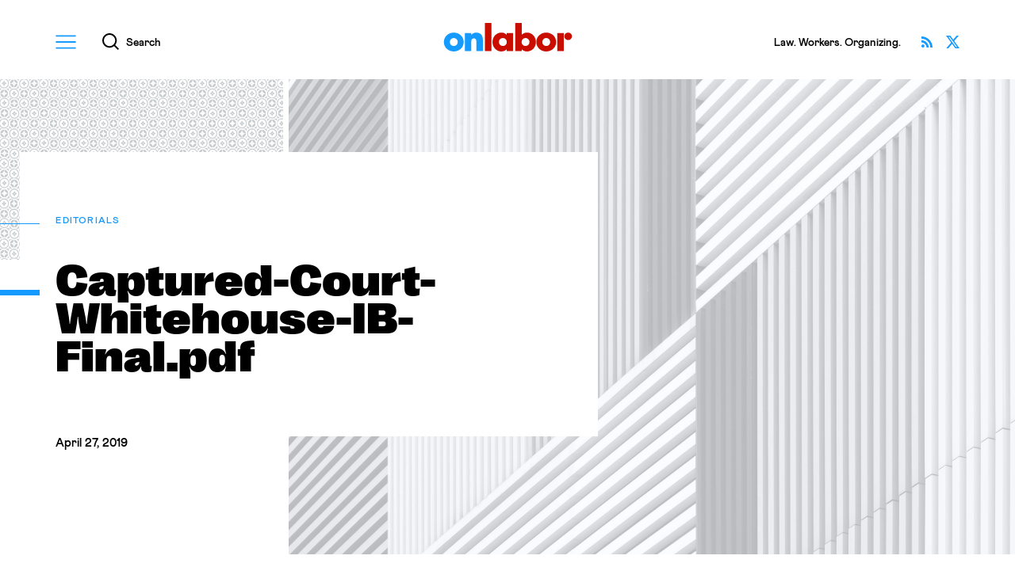

--- FILE ---
content_type: text/html; charset=UTF-8
request_url: https://onlabor.org/weekend-news-commentary-april-27-28-2019/captured-court-whitehouse-ib-final-pdf-4/
body_size: 18428
content:
<!doctype html>
<html lang="en-US">
<head>


  
<!--%%%%%%%%%%%%%%%%%%%%%%%%%%%%%%%%%%%%%%%%%%%%%%%%%%%%%%%%%%%%%%%%%%%%%%%%%%%%%%%%%%%%%%%%%%%%%%%%%%%%%%%%%%%%-->

    <meta charset="utf-8">
    <meta http-equiv="x-ua-compatible" content="ie=edge">
    <meta name="viewport" content="width=device-width, initial-scale=1, shrink-to-fit=no">
    <meta name="apple-mobile-web-app-capable" content="yes" />
    <meta name="apple-mobile-web-app-status-bar-style" content="black" />
    <meta name="format-detection" content="telephone=no" />
  
<!--%%%%%%%%%%%%%%%%%%%%%%%%%%%%%%%%%%%%%%%%%%%%%%%%%%%%%%%%%%%%%%%%%%%%%%%%%%%%%%%%%%%%%%%%%%%%%%%%%%%%%%%%%%%%-->
    
    <title>Captured-Court-Whitehouse-IB-Final.pdf ✦ OnLabor</title>

    <meta property="og:title"               content="Captured-Court-Whitehouse-IB-Final.pdf ✦ OnLabor" />
    <meta name="twitter:title"              content="Captured-Court-Whitehouse-IB-Final.pdf ✦ OnLabor">

    <meta name="author"                     content="OnLabor" />
    <meta property="og:type"                content="website" />
    <meta name="twitter:card"               content="summary_large_image">

    <meta name="description"                content="Captured-Court-Whitehouse-IB-Final.pdf" />
    <meta property="og:description"         content="Captured-Court-Whitehouse-IB-Final.pdf" />
    <meta name="twitter:description"        content="Captured-Court-Whitehouse-IB-Final.pdf" />

    <meta property="og:url"                 content="https://onlabor.org/weekend-news-commentary-april-27-28-2019/captured-court-whitehouse-ib-final-pdf-4" />

    <meta property="og:image"               content="https://onlabor.org/wp-content/themes/onlaborfresh/images/meta/opengraph.jpg?v=2" />
    <meta property="twitter:image:src"      content="https://onlabor.org/wp-content/themes/onlaborfresh/images/meta/opengraph.jpg?v=2" />

  
<!--%%%%%%%%%%%%%%%%%%%%%%%%%%%%%%%%%%%%%%%%%%%%%%%%%%%%%%%%%%%%%%%%%%%%%%%%%%%%%%%%%%%%%%%%%%%%%%%%%%%%%%%%%%%%-->

    <meta name="theme-color" content="#159bff">
    <link rel="icon" href="https://onlabor.org/wp-content/themes/onlaborfresh/images/meta/favicon.svg" type="image/svg+xml" />
    <link rel="mask-icon" href="https://onlabor.org/wp-content/themes/onlaborfresh/images/meta/mask-icon.svg" color="#000000">
    <link rel="apple-touch-icon" href="https://onlabor.org/wp-content/themes/onlaborfresh/images/meta/apple-touch-icon.png">
    <link rel="manifest" href="https://onlabor.org/wp-content/themes/onlaborfresh/images/meta/manifest.json">

  
<!--%%%%%%%%%%%%%%%%%%%%%%%%%%%%%%%%%%%%%%%%%%%%%%%%%%%%%%%%%%%%%%%%%%%%%%%%%%%%%%%%%%%%%%%%%%%%%%%%%%%%%%%%%%%%-->

    <!-- JWS Analytics (OnLabor property) ~~~~~~~~~~~~~~~~~~~~~~~~~~~~~~~~~~~~~~~~~~~~~~~-->
    <!-- Global site tag (gtag.js) - Google Analytics -->
    <script async src="https://www.googletagmanager.com/gtag/js?id=G-TD1GTY88DW"></script>
    <script>
      window.dataLayer = window.dataLayer || [];
      function gtag(){dataLayer.push(arguments);}
      gtag('js', new Date());
      gtag('config', 'G-TD1GTY88DW');
    </script>
    <!--~~~~~~~~~~~~~~~~~~~~~~~~~~~~~~~~~~~~~~~~~~~~~~~~~~~~~~~~~~~~~~~~~~~~~~~~~~~~~~~~-->

<!--%%%%%%%%%%%%%%%%%%%%%%%%%%%%%%%%%%%%%%%%%%%%%%%%%%%%%%%%%%%%%%%%%%%%%%%%%%%%%%%%%%%%%%%%%%%%%%%%%%%%%%%%%%%%-->


	<meta name='robots' content='max-image-preview:large' />
	<style>img:is([sizes="auto" i], [sizes^="auto," i]) { contain-intrinsic-size: 3000px 1500px }</style>
	<link rel="alternate" type="application/rss+xml" title="OnLabor &raquo; Feed" href="https://onlabor.org/feed/" />
<link rel="alternate" type="application/rss+xml" title="OnLabor &raquo; Comments Feed" href="https://onlabor.org/comments/feed/" />
		<!-- This site uses the Google Analytics by MonsterInsights plugin v9.11.1 - Using Analytics tracking - https://www.monsterinsights.com/ -->
							<script src="//www.googletagmanager.com/gtag/js?id=G-0V607F7957"  data-cfasync="false" data-wpfc-render="false" async></script>
			<script data-cfasync="false" data-wpfc-render="false">
				var mi_version = '9.11.1';
				var mi_track_user = true;
				var mi_no_track_reason = '';
								var MonsterInsightsDefaultLocations = {"page_location":"https:\/\/onlabor.org\/weekend-news-commentary-april-27-28-2019\/captured-court-whitehouse-ib-final-pdf-4\/"};
								MonsterInsightsDefaultLocations.page_location = window.location.href;
								if ( typeof MonsterInsightsPrivacyGuardFilter === 'function' ) {
					var MonsterInsightsLocations = (typeof MonsterInsightsExcludeQuery === 'object') ? MonsterInsightsPrivacyGuardFilter( MonsterInsightsExcludeQuery ) : MonsterInsightsPrivacyGuardFilter( MonsterInsightsDefaultLocations );
				} else {
					var MonsterInsightsLocations = (typeof MonsterInsightsExcludeQuery === 'object') ? MonsterInsightsExcludeQuery : MonsterInsightsDefaultLocations;
				}

								var disableStrs = [
										'ga-disable-G-0V607F7957',
									];

				/* Function to detect opted out users */
				function __gtagTrackerIsOptedOut() {
					for (var index = 0; index < disableStrs.length; index++) {
						if (document.cookie.indexOf(disableStrs[index] + '=true') > -1) {
							return true;
						}
					}

					return false;
				}

				/* Disable tracking if the opt-out cookie exists. */
				if (__gtagTrackerIsOptedOut()) {
					for (var index = 0; index < disableStrs.length; index++) {
						window[disableStrs[index]] = true;
					}
				}

				/* Opt-out function */
				function __gtagTrackerOptout() {
					for (var index = 0; index < disableStrs.length; index++) {
						document.cookie = disableStrs[index] + '=true; expires=Thu, 31 Dec 2099 23:59:59 UTC; path=/';
						window[disableStrs[index]] = true;
					}
				}

				if ('undefined' === typeof gaOptout) {
					function gaOptout() {
						__gtagTrackerOptout();
					}
				}
								window.dataLayer = window.dataLayer || [];

				window.MonsterInsightsDualTracker = {
					helpers: {},
					trackers: {},
				};
				if (mi_track_user) {
					function __gtagDataLayer() {
						dataLayer.push(arguments);
					}

					function __gtagTracker(type, name, parameters) {
						if (!parameters) {
							parameters = {};
						}

						if (parameters.send_to) {
							__gtagDataLayer.apply(null, arguments);
							return;
						}

						if (type === 'event') {
														parameters.send_to = monsterinsights_frontend.v4_id;
							var hookName = name;
							if (typeof parameters['event_category'] !== 'undefined') {
								hookName = parameters['event_category'] + ':' + name;
							}

							if (typeof MonsterInsightsDualTracker.trackers[hookName] !== 'undefined') {
								MonsterInsightsDualTracker.trackers[hookName](parameters);
							} else {
								__gtagDataLayer('event', name, parameters);
							}
							
						} else {
							__gtagDataLayer.apply(null, arguments);
						}
					}

					__gtagTracker('js', new Date());
					__gtagTracker('set', {
						'developer_id.dZGIzZG': true,
											});
					if ( MonsterInsightsLocations.page_location ) {
						__gtagTracker('set', MonsterInsightsLocations);
					}
										__gtagTracker('config', 'G-0V607F7957', {"allow_anchor":"true","forceSSL":"true"} );
										window.gtag = __gtagTracker;										(function () {
						/* https://developers.google.com/analytics/devguides/collection/analyticsjs/ */
						/* ga and __gaTracker compatibility shim. */
						var noopfn = function () {
							return null;
						};
						var newtracker = function () {
							return new Tracker();
						};
						var Tracker = function () {
							return null;
						};
						var p = Tracker.prototype;
						p.get = noopfn;
						p.set = noopfn;
						p.send = function () {
							var args = Array.prototype.slice.call(arguments);
							args.unshift('send');
							__gaTracker.apply(null, args);
						};
						var __gaTracker = function () {
							var len = arguments.length;
							if (len === 0) {
								return;
							}
							var f = arguments[len - 1];
							if (typeof f !== 'object' || f === null || typeof f.hitCallback !== 'function') {
								if ('send' === arguments[0]) {
									var hitConverted, hitObject = false, action;
									if ('event' === arguments[1]) {
										if ('undefined' !== typeof arguments[3]) {
											hitObject = {
												'eventAction': arguments[3],
												'eventCategory': arguments[2],
												'eventLabel': arguments[4],
												'value': arguments[5] ? arguments[5] : 1,
											}
										}
									}
									if ('pageview' === arguments[1]) {
										if ('undefined' !== typeof arguments[2]) {
											hitObject = {
												'eventAction': 'page_view',
												'page_path': arguments[2],
											}
										}
									}
									if (typeof arguments[2] === 'object') {
										hitObject = arguments[2];
									}
									if (typeof arguments[5] === 'object') {
										Object.assign(hitObject, arguments[5]);
									}
									if ('undefined' !== typeof arguments[1].hitType) {
										hitObject = arguments[1];
										if ('pageview' === hitObject.hitType) {
											hitObject.eventAction = 'page_view';
										}
									}
									if (hitObject) {
										action = 'timing' === arguments[1].hitType ? 'timing_complete' : hitObject.eventAction;
										hitConverted = mapArgs(hitObject);
										__gtagTracker('event', action, hitConverted);
									}
								}
								return;
							}

							function mapArgs(args) {
								var arg, hit = {};
								var gaMap = {
									'eventCategory': 'event_category',
									'eventAction': 'event_action',
									'eventLabel': 'event_label',
									'eventValue': 'event_value',
									'nonInteraction': 'non_interaction',
									'timingCategory': 'event_category',
									'timingVar': 'name',
									'timingValue': 'value',
									'timingLabel': 'event_label',
									'page': 'page_path',
									'location': 'page_location',
									'title': 'page_title',
									'referrer' : 'page_referrer',
								};
								for (arg in args) {
																		if (!(!args.hasOwnProperty(arg) || !gaMap.hasOwnProperty(arg))) {
										hit[gaMap[arg]] = args[arg];
									} else {
										hit[arg] = args[arg];
									}
								}
								return hit;
							}

							try {
								f.hitCallback();
							} catch (ex) {
							}
						};
						__gaTracker.create = newtracker;
						__gaTracker.getByName = newtracker;
						__gaTracker.getAll = function () {
							return [];
						};
						__gaTracker.remove = noopfn;
						__gaTracker.loaded = true;
						window['__gaTracker'] = __gaTracker;
					})();
									} else {
										console.log("");
					(function () {
						function __gtagTracker() {
							return null;
						}

						window['__gtagTracker'] = __gtagTracker;
						window['gtag'] = __gtagTracker;
					})();
									}
			</script>
							<!-- / Google Analytics by MonsterInsights -->
		<link rel='stylesheet' id='wp-block-library-css' href='https://onlabor.org/wp-includes/css/dist/block-library/style.min.css?ver=6.8.3' media='all' />
<style id='classic-theme-styles-inline-css'>
/*! This file is auto-generated */
.wp-block-button__link{color:#fff;background-color:#32373c;border-radius:9999px;box-shadow:none;text-decoration:none;padding:calc(.667em + 2px) calc(1.333em + 2px);font-size:1.125em}.wp-block-file__button{background:#32373c;color:#fff;text-decoration:none}
</style>
<style id='co-authors-plus-coauthors-style-inline-css'>
.wp-block-co-authors-plus-coauthors.is-layout-flow [class*=wp-block-co-authors-plus]{display:inline}

</style>
<style id='co-authors-plus-avatar-style-inline-css'>
.wp-block-co-authors-plus-avatar :where(img){height:auto;max-width:100%;vertical-align:bottom}.wp-block-co-authors-plus-coauthors.is-layout-flow .wp-block-co-authors-plus-avatar :where(img){vertical-align:middle}.wp-block-co-authors-plus-avatar:is(.alignleft,.alignright){display:table}.wp-block-co-authors-plus-avatar.aligncenter{display:table;margin-inline:auto}

</style>
<style id='co-authors-plus-image-style-inline-css'>
.wp-block-co-authors-plus-image{margin-bottom:0}.wp-block-co-authors-plus-image :where(img){height:auto;max-width:100%;vertical-align:bottom}.wp-block-co-authors-plus-coauthors.is-layout-flow .wp-block-co-authors-plus-image :where(img){vertical-align:middle}.wp-block-co-authors-plus-image:is(.alignfull,.alignwide) :where(img){width:100%}.wp-block-co-authors-plus-image:is(.alignleft,.alignright){display:table}.wp-block-co-authors-plus-image.aligncenter{display:table;margin-inline:auto}

</style>
<link rel='stylesheet' id='onlaborfresh-style-css' href='https://onlabor.org/wp-content/themes/onlaborfresh/style.css?ver=1.1.2' media='all' />
<link rel='stylesheet' id='onlaborfresh-print-css' href='https://onlabor.org/wp-content/themes/onlaborfresh/print.css?ver=1.1.2' media='print' />
<script src="https://onlabor.org/wp-content/plugins/google-analytics-premium/assets/js/frontend-gtag.min.js?ver=9.11.1" id="monsterinsights-frontend-script-js" async data-wp-strategy="async"></script>
<script data-cfasync="false" data-wpfc-render="false" id='monsterinsights-frontend-script-js-extra'>var monsterinsights_frontend = {"js_events_tracking":"true","download_extensions":"doc,pdf,ppt,zip,xls,docx,pptx,xlsx","inbound_paths":"[]","home_url":"https:\/\/onlabor.org","hash_tracking":"false","v4_id":"G-0V607F7957"};</script>
<script src="https://onlabor.org/wp-includes/js/jquery/jquery.min.js?ver=3.7.1" id="jquery-core-js"></script>
<script src="https://onlabor.org/wp-includes/js/jquery/jquery-migrate.min.js?ver=3.4.1" id="jquery-migrate-js"></script>
<script src="https://onlabor.org/wp-content/themes/onlaborfresh/js/lazyload.min.js?ver=1.1.2" defer="defer"></script>
<script src="https://onlabor.org/wp-content/themes/onlaborfresh/js/scrollama.js?ver=1.1.2" id="scrollama-js"></script>
<script src="https://onlabor.org/wp-content/themes/onlaborfresh/js/scrollbar-width.js?ver=1.1.2" defer="defer"></script>
<script src="https://onlabor.org/wp-content/themes/onlaborfresh/js/vh-check.min.js?ver=1.1.2" id="vh-check-js"></script>
<script id="dom-scripts-js-before">
var isNeeded = vhCheck('vh-test')
</script>
<script src="https://onlabor.org/wp-content/themes/onlaborfresh/js/scripts.js?ver=1.1.2" id="dom-scripts-js"></script>
<link rel="https://api.w.org/" href="https://onlabor.org/wp-json/" /><link rel="alternate" title="JSON" type="application/json" href="https://onlabor.org/wp-json/wp/v2/media/33100" /><link rel="EditURI" type="application/rsd+xml" title="RSD" href="https://onlabor.org/xmlrpc.php?rsd" />
<link rel='shortlink' href='https://onlabor.org/?p=33100' />
<link rel="alternate" title="oEmbed (JSON)" type="application/json+oembed" href="https://onlabor.org/wp-json/oembed/1.0/embed?url=https%3A%2F%2Fonlabor.org%2Fweekend-news-commentary-april-27-28-2019%2Fcaptured-court-whitehouse-ib-final-pdf-4%2F" />
<link rel="alternate" title="oEmbed (XML)" type="text/xml+oembed" href="https://onlabor.org/wp-json/oembed/1.0/embed?url=https%3A%2F%2Fonlabor.org%2Fweekend-news-commentary-april-27-28-2019%2Fcaptured-court-whitehouse-ib-final-pdf-4%2F&#038;format=xml" />


</head>

<body class="attachment wp-singular attachment-template-default single single-attachment postid-33100 attachmentid-33100 attachment-pdf wp-theme-onlaborfresh no-sidebar">


  <div id="page-master-column" class="page-master-column">

    
<header class="onlabor-v001-block-header" id="canonical-header" aria-labelledby="header-title-primary">
  <div class="backplate">
    <div class="bound">

        <div class="columns">
          <div class="column primary">
            <h1 class="title" id="header-title-primary">
              <a href="/">OnLabor</a>
            </h1>
          </div>
          <div class="column secondary">
            <div class="utilities-rack">

              <button id="global-menu-launcher" class="modal-invoker global-menu-launcher" data-intended-content="nav">
                <div class="icon-container" aria-hidden="true">
                  <svg xmlns="http://www.w3.org/2000/svg" width="27" height="18" viewBox="0 0 27 18">
                    <g>
                      <path class="shape" d="M0,0V2.01H27V0H0ZM0,10H27v-2.01H0v2.01Zm0,8H27v-2.01H0v2.01Z"/>
                    </g>
                  </svg>
                </div>
                <span class="string">Menu</span>
              </button>

              <button id="global-search-launcher" class="modal-invoker global-search-launcher" data-intended-content="search">
                <div class="icon-container" aria-hidden="true">
                  <svg xmlns="http://www.w3.org/2000/svg" width="20.71" height="20.73" viewBox="0 0 20.71 20.73">
                    <g>
                      <path class="shape" d="M20.71,19.32l-4.69-4.69c1.24-1.54,1.98-3.5,1.98-5.63C18.01,4.03,13.97,0,9,0S0,4.03,0,9s4.03,9,9,9c2.12,0,4.06-.74,5.6-1.96l4.69,4.69,1.41-1.41ZM2,9c0-3.86,3.14-7,7-7s7,3.14,7,7-3.14,7-7,7-7-3.14-7-7Z"/>
                    </g>
                  </svg>
                </div>
                <span class="string">Search</span>
              </button>

            </div>
          </div>
          <div class="column tertiary">
            <div class="trivialities">

              
        <div class="tagline">
          <p>Law. Workers. Organizing.</p>
        </div>

              
              <div class="social-links">
                <ul>
                  <li>
                    <a class="twitter" href="https://twitter.com/OnLaborBlog" target="_blank">
                      <span class="string">Follow OnLabor on X</span>
                    </a>
                  </li>
                  <li>
                    <a class="rss" href="/feed/">
                      <span class="string">Subscribe via RSS</span>
                    </a>
                  </li>
                </ul>
              </div>


            </div>
          </div>
        </div>




    </div>
  </div>
</header>

    <main id="page-main" class="page-main">







		



    <div class="onlabor-v001-block-article-hero" data-variant="editorial">
      <div class="stage">
        
      <aside class="article-print-logo" data-context="print" aria-hidden="true">
        <img src="https://onlabor.org/wp-content/themes/onlaborfresh/images/onlabor-print-logo.svg" alt="" />
      </aside>

      <div class="photo-container">
        <div class="fill">
          <img class="photo-asset lazy" data-src="https://onlabor.org/wp-content/themes/onlaborfresh/images/editorial-fallback.jpg" alt="" />
        </div>
      </div>


      <div class="texts-container">
        <div class="bound">
          <div class="texts-interior">
            <div class="backplate">
              <div class="backplate-fitting">
                <div class="backplate-contents">

                  <small class="topical-flag">

                        <a href="/posts/"><span class="string">Editorials</span></a>
                  </small>



                  
                  
                  <h1 class="headline">
                    <span class="headline-string">

                      Captured-Court-Whitehouse-IB-Final.pdf
                    </span>
                  </h1>


                  <time class="pubdate" datetime="2019-04-27">April 27, 2019</time>                  
                  <aside class="article-bylines-simple" data-context="print" aria-hidden="true">
                    
  <ul>

  <li>Marissa Marandola</li>
  </ul>
                  </aside>

                </div>
              </div>
            </div>
          </div>
        </div>
      </div>

      </div>
    </div>



<div class="onlabor-v001-block-article-body">
  <div class="bound">

    <div class="hemispheres">
      <div class="hemisphere west">
        <div class="marginalia-treats">


          


            <figure class="marginalia-author-card">
              <div class="photo-container">
                <img class="photo-asset lazy" alt="" data-src="https://onlabor.org/wp-content/uploads/2019/02/IMG_0099-300x300.jpg" />              </div>
              <figcaption class="texts-container">
                <mark class="author-name">
                  <a href="https://onlabor.org/author/marissamarandola">
                    Marissa Marandola                  </a>
                </mark>
                <div class="bio">
                  <p>Marissa Marandola is a student at Harvard Law School.</p>
                </div>
                <footer class="cta">
                  <a href="https://onlabor.org/author/marissamarandola" class="cta-link">
                    <span class="cta-string">All by 
                      <b class="fname">
                        Marissa                      </b>
                    </span>
                  </a>
                </footer>
              </figcaption>
            </figure>




          








          

          <aside class="marginalia-social-sharing" data-context="desktop" aria-label="Article options">
            <ul>
              <li>
                <a href="https://www.facebook.com/sharer/sharer.php?u=https%3A%2F%2Fonlabor.org%2Fweekend-news-commentary-april-27-28-2019%2Fcaptured-court-whitehouse-ib-final-pdf-4%2F" class="facebook" aria-label="Share this article on Facebook">
                  <i class="icon" aria-hidden="true">
                    <svg xmlns="http://www.w3.org/2000/svg" width="17.13" height="17.03" viewBox="0 0 17.13 17.03">
                      <g><path class="uuid-869c3c54-69df-4240-8604-7240d1e80f8e" d="M8.56,0C3.85,0,0,3.85,0,8.56c0,4.23,3.09,7.76,7.14,8.47l.05-.04s-.03,0-.05,0v-6.04h-2.14v-2.38h2.14v-1.9c0-2.14,1.38-3.33,3.33-3.33,.62,0,1.28,.1,1.9,.19v2.19h-1.09c-1.05,0-1.28,.52-1.28,1.19v1.67h2.28l-.38,2.38h-1.9v6.04s-.03,0-.05,0l.05,.04c4.04-.71,7.14-4.23,7.14-8.47C17.13,3.85,13.27,0,8.56,0Z"/></g>
                    </svg>
                  </i>
                  <span class="string">Share </span>
                </a>
              </li>
              <li>
                <a href="https://twitter.com/intent/tweet?text=Captured-Court-Whitehouse-IB-Final.pdf&url=https%3A%2F%2Fonlabor.org%2Fweekend-news-commentary-april-27-28-2019%2Fcaptured-court-whitehouse-ib-final-pdf-4%2F&via=OnLaborBlog" class="twitter" aria-label="Share this article on Twitter">
                  <i class="icon" aria-hidden="true">
                    <svg xmlns="http://www.w3.org/2000/svg" width="17" height="15.37" viewBox="0 0 17 15.37">
                      <g><path class="uuid-ed8de7f3-5b1c-4874-ad1f-299f0c42b45f" d="m13.39,0h2.61l-5.7,6.51,6.7,8.86h-5.25l-4.11-5.37-4.7,5.37H.34l6.09-6.96L0,0h5.38l3.71,4.91L13.39,0Zm-.91,13.81h1.44L4.59,1.48h-1.55l9.43,12.33Z"/></g>
                    </svg>
                  </i>
                  <span class="string">Share</span>
                </a>
              </li>
              <li>
                <a href="#" class="print" aria-label="Print this article" data-action="print">
                  <i class="icon" aria-hidden="true">
                    <svg xmlns="http://www.w3.org/2000/svg" width="16" height="16" viewBox="0 0 16 16">
                      <g><path d="m9.33,13.33h-4v-.67h4v.67Zm6.67-10v8.67h-2.67v4H2.67v-4H0V3.33h2.67V0h10.67v3.33h2.67Zm-4,6.67H4v4.67h8v-4.67Zm0-8.67H4v2h8V1.33Zm2.67,3.67c0-.18-.15-.33-.33-.33s-.33.15-.33.33.15.33.33.33.33-.15.33-.33Zm-4,6.33h-5.33v.67h5.33v-.67Z"/></g>
                    </svg>
                  </i>
                  <span class="string">Print</span>
                </a>
              </li>
            </ul>
          </aside>




        </div>
      </div>
      <div class="hemisphere east">
        <div class="columns">
          <div class="column primary">
            <div class="essay-container">
              <div class="rich-text-output">



              		<p class="attachment"><a href='https://onlabor.org/wp-content/uploads/2019/04/Captured-Court-Whitehouse-IB-Final-3.pdf'>Captured-Court-Whitehouse-IB-Final.pdf</a></p>



              </div>
            </div>
          </div>
          <div class="column secondary">
            <div class="ancillary-boxlet-chute">
              <div class="ancillary-boxlet-wrapper">



                

          <aside class="marginalia-social-sharing" data-context="mobile" aria-label="Article options">
            <ul>
              <li>
                <a href="https://www.facebook.com/sharer/sharer.php?u=https%3A%2F%2Fonlabor.org%2Fweekend-news-commentary-april-27-28-2019%2Fcaptured-court-whitehouse-ib-final-pdf-4%2F" class="facebook" aria-label="Share this article on Facebook">
                  <i class="icon" aria-hidden="true">
                    <svg xmlns="http://www.w3.org/2000/svg" width="17.13" height="17.03" viewBox="0 0 17.13 17.03">
                      <g><path class="uuid-869c3c54-69df-4240-8604-7240d1e80f8e" d="M8.56,0C3.85,0,0,3.85,0,8.56c0,4.23,3.09,7.76,7.14,8.47l.05-.04s-.03,0-.05,0v-6.04h-2.14v-2.38h2.14v-1.9c0-2.14,1.38-3.33,3.33-3.33,.62,0,1.28,.1,1.9,.19v2.19h-1.09c-1.05,0-1.28,.52-1.28,1.19v1.67h2.28l-.38,2.38h-1.9v6.04s-.03,0-.05,0l.05,.04c4.04-.71,7.14-4.23,7.14-8.47C17.13,3.85,13.27,0,8.56,0Z"/></g>
                    </svg>
                  </i>
                  <span class="string">Share </span>
                </a>
              </li>
              <li>
                <a href="https://twitter.com/intent/tweet?text=Captured-Court-Whitehouse-IB-Final.pdf&url=https%3A%2F%2Fonlabor.org%2Fweekend-news-commentary-april-27-28-2019%2Fcaptured-court-whitehouse-ib-final-pdf-4%2F&via=OnLaborBlog" class="twitter" aria-label="Share this article on Twitter">
                  <i class="icon" aria-hidden="true">
                    <svg xmlns="http://www.w3.org/2000/svg" width="17" height="15.37" viewBox="0 0 17 15.37">
                      <g><path class="uuid-ed8de7f3-5b1c-4874-ad1f-299f0c42b45f" d="m13.39,0h2.61l-5.7,6.51,6.7,8.86h-5.25l-4.11-5.37-4.7,5.37H.34l6.09-6.96L0,0h5.38l3.71,4.91L13.39,0Zm-.91,13.81h1.44L4.59,1.48h-1.55l9.43,12.33Z"/></g>
                    </svg>
                  </i>
                  <span class="string">Share</span>
                </a>
              </li>
              <li>
                <a href="#" class="print" aria-label="Print this article" data-action="print">
                  <i class="icon" aria-hidden="true">
                    <svg xmlns="http://www.w3.org/2000/svg" width="16" height="16" viewBox="0 0 16 16">
                      <g><path d="m9.33,13.33h-4v-.67h4v.67Zm6.67-10v8.67h-2.67v4H2.67v-4H0V3.33h2.67V0h10.67v3.33h2.67Zm-4,6.67H4v4.67h8v-4.67Zm0-8.67H4v2h8V1.33Zm2.67,3.67c0-.18-.15-.33-.33-.33s-.33.15-.33.33.15.33.33.33.33-.15.33-.33Zm-4,6.33h-5.33v.67h5.33v-.67Z"/></g>
                    </svg>
                  </i>
                  <span class="string">Print</span>
                </a>
              </li>
            </ul>
          </aside>




                
                <aside class="latest-from-onlabor-sidebar" aria-labelledby="semantic-title-latest-from-onlabor-sidebar">
                  <div class="section-interior">
                    <header class="section-titling">
                      <h2 class="section-title" id="semantic-title-latest-from-onlabor-sidebar">
                        <span class="clause">The Latest</span>
                        <span class="clause">From OnLabor</span>
                      </h2>
                    </header>
                    <div class="articles-repository">


                      
  <figure class="latest-from-onlabor-article-card">
    <a href="https://onlabor.org/what-sec-ai-disclosure-rules-have-to-do-with-union-bargaining/" class="whole-card-link">
      <div class="photo-container">
        <div class="fill">
          <img class="photo-asset lazy" data-src="https://onlabor.org/wp-content/uploads/2026/01/ai-768x432.jpg" alt="" />
        </div>
      </div>
      <figcaption class="texts-container">
        <h3 class="title">
          <span class="title-string">What SEC AI Disclosure Rules Have to Do With Union Bargaining</span>
        </h3>
        <small class="byline">by Alvin Velazquez</small>
      </figcaption>
    </a>
  </figure>

  <figure class="latest-from-onlabor-article-card">
    <a href="https://onlabor.org/every-worker-should-know-about-washington-aluminum/" class="whole-card-link">
      <div class="photo-container">
        <div class="fill">
          <img class="photo-asset lazy" data-src="https://onlabor.org/wp-content/uploads/2026/01/2048px-2015_Kohler_Strike_Day2-768x576.jpg" alt="" />
        </div>
      </div>
      <figcaption class="texts-container">
        <h3 class="title">
          <span class="title-string">Every Worker Should Know About Washington Aluminum</span>
        </h3>
        <small class="byline">by Andrew Strom</small>
      </figcaption>
    </a>
  </figure>

  <figure class="latest-from-onlabor-article-card">
    <a href="https://onlabor.org/public-defender-organizing/" class="whole-card-link">
      <div class="photo-container">
        <div class="fill">
          <img class="photo-asset lazy" data-src="https://onlabor.org/wp-content/uploads/2025/12/public-defender-768x512.jpg" alt="" />
        </div>
      </div>
      <figcaption class="texts-container">
        <h3 class="title">
          <span class="title-string">Public Defender Organizing</span>
        </h3>
        <small class="byline">by Ariel Boone</small>
      </figcaption>
    </a>
  </figure>

  <figure class="latest-from-onlabor-article-card">
    <a href="https://onlabor.org/if-the-government-cant-ban-captive-audience-meetings-it-cant-ban-pickets-either/" class="whole-card-link">
      <div class="photo-container">
        <div class="fill">
          <img class="photo-asset lazy" data-src="https://onlabor.org/wp-content/uploads/2025/12/5604714156_e62d43b65e_k-768x576.jpg" alt="" />
        </div>
      </div>
      <figcaption class="texts-container">
        <h3 class="title">
          <span class="title-string">If the Government Can’t Ban Captive Audience Meetings, it Can’t Ban Pickets, Either</span>
        </h3>
        <small class="byline">by Otto Barenberg</small>
      </figcaption>
    </a>
  </figure>


                    </div>
                  </div>
                </aside>




              </div>
            </div>
          </div>
        </div>
      </div>
    </div>
  </div>
</div>


<aside class="onlabor-v001-block-tags-ledger" aria-labelledby="semantic-title-tags-ledger">
  <div class="bound">
    <div class="interior">
      <div class="hemispheres">
        <header class="hemisphere primary">
          <h2 class="title" id="semantic-title-tags-ledger">Tagged</h2>
        </header>
        <nav class="hemisphere secondary">
          <ul class="tags-list">

            
          </ul>
        </nav>
      </div>
    </div>
  </div>
</aside>



<aside class="onlabor-v001-block-more-by-author" aria-labelledby="semantic-title-more-by-author" data-pattern="diamonds-blue">
  <div class="bound">
    <div class="stage">
      <div class="hemispheres">
        <header class="hemisphere primary">
          <div class="section-titling">
            <h2 class="title" id="semantic-title-more-by-author">
              <span class="prefix">More by</span>
              <mark class="name">
                <i>Marissa</i>
                <i>Marandola</i>
              </mark>
            </h2>
            <p class="cta">
              <a href="https://onlabor.org/author/marissamarandola" class="cta-link">Browse all</a>
            </p>
          </div>
        </header>
        <div class="hemisphere secondary">
          <div class="articles-repository">



                      
              <article class="more-by-author-article-card">
                <a href="https://onlabor.org/weekend-news-commentary-may-11-12-2019/" class="whole-card-link">
                  <figure class="card-halves">
                    <div class="photo-container">
                      <div class="fill">
                        <img class="photo-asset lazy" alt="" data-src="" />
                      </div>
                    </div>
                    <figcaption class="texts-container">
                      <h3 class="title">
                        <span class="title-string">Daily News &amp; Commentary: May 12, 2019</span>
                      </h3>
                      <time class="pubdate" datetime="2019-05-12">
                        May 12, 2019                      </time>
                    </figcaption>
                  </figure>
                </a>
              </article>


              <article class="more-by-author-article-card">
                <a href="https://onlabor.org/weekend-news-commentary-april-27-28-2019/" class="whole-card-link">
                  <figure class="card-halves">
                    <div class="photo-container">
                      <div class="fill">
                        <img class="photo-asset lazy" alt="" data-src="" />
                      </div>
                    </div>
                    <figcaption class="texts-container">
                      <h3 class="title">
                        <span class="title-string">Daily News &amp; Commentary: April 28, 2019</span>
                      </h3>
                      <time class="pubdate" datetime="2019-04-28">
                        April 28, 2019                      </time>
                    </figcaption>
                  </figure>
                </a>
              </article>


              <article class="more-by-author-article-card">
                <a href="https://onlabor.org/weekend-news-commentary-april-13-14-2019/" class="whole-card-link">
                  <figure class="card-halves">
                    <div class="photo-container">
                      <div class="fill">
                        <img class="photo-asset lazy" alt="" data-src="" />
                      </div>
                    </div>
                    <figcaption class="texts-container">
                      <h3 class="title">
                        <span class="title-string">Daily News &amp; Commentary: April 14, 2019</span>
                      </h3>
                      <time class="pubdate" datetime="2019-04-14">
                        April 14, 2019                      </time>
                    </figcaption>
                  </figure>
                </a>
              </article>

    


          </div>
        </div>
      </div>
    </div>
  </div>
</aside>






    


        <div class="commentary-roundup" data-context="standalone">
          <div class="commentary-roundup-porthole">
            <section class="commentary-roundup-track" aria-labelledby="semantic-title-daily-news-and-commentary">

              <header class="commentary-roundup-titling">
                <div class="wordmark">
                  <h2 class="title" id="semantic-title-daily-news-and-commentary">
                    <span class="clause">Daily News</span>
                    <span class="clause">&amp; Commentary</span>
                  </h2>
                  <div class="steam-container" aria-hidden="true">
                    <div class="steam">
                    </div>
                  </div>
                </div>
                <div class="tagline">
                  <p>
                    Start your day with our roundup of the latest labor developments. 
                    <a href="/news_commentaries/" class="cta-link">See all</a>
                  </p>
                </div>
              </header>

              <div class="preview-cards-repository">
                <div class="preview-cards-track">


                  
                            <article class="news-commentary-preview-card">
                              <div class="interior">
                                <a href="https://onlabor.org/january-14-2026/" class="whole-card-link">
                                  <figure class="card-contents">
                                    <div class="thumbnail-container">
                                      <div class="fill">
                                                                                <img src="https://onlabor.org/wp-content/uploads/2026/01/Panorama_of_United_States_Supreme_Court_Building_at_Dusk-768x396.jpg" class="thumbnail-asset lazy" alt="" />
                                      </div>
                                    </div>
                                    <figcaption class="details">
                                      <h3 class="title">
                                        <span class="title-plate">
                                          <span class="title-string">January 14</span>
                                        </span>
                                      </h3>
                                      <div class="excerpt">
                                        <p>
                                          <span class="excerpt-string">The Supreme Court will not review its opt-in test in ADEA cases in an age discrimination and federal wage law violation case; the Fifth Circuit rules that a jury will determine whether Enterprise Products unfairly terminated a Black truck driver; and an employee at Berry Global Inc. will receive a trial after being fired for requesting medical leave for a disability-related injury. </span>
                                        </p>
                                      </div>
                                    </figcaption>
                                  </figure>
                                </a>
                              </div>
                            </article>



                            <article class="news-commentary-preview-card">
                              <div class="interior">
                                <a href="https://onlabor.org/january-13-2025/" class="whole-card-link">
                                  <figure class="card-contents">
                                    <div class="thumbnail-container">
                                      <div class="fill">
                                                                                <img src="https://onlabor.org/wp-content/uploads/2025/01/unsplash-nurse-768x407.avif" class="thumbnail-asset lazy" alt="" />
                                      </div>
                                    </div>
                                    <figcaption class="details">
                                      <h3 class="title">
                                        <span class="title-plate">
                                          <span class="title-string">January 13</span>
                                        </span>
                                      </h3>
                                      <div class="excerpt">
                                        <p>
                                          <span class="excerpt-string">15,000 New York City nurses go on strike; First Circuit rules against ferry employees challenging a COVID-19 vaccine mandate; New York lawmakers propose amendments to Trapped at Work Act.  </span>
                                        </p>
                                      </div>
                                    </figcaption>
                                  </figure>
                                </a>
                              </div>
                            </article>



                            <article class="news-commentary-preview-card">
                              <div class="interior">
                                <a href="https://onlabor.org/january-12-2026/" class="whole-card-link">
                                  <figure class="card-contents">
                                    <div class="thumbnail-container">
                                      <div class="fill">
                                                                                <img src="https://onlabor.org/wp-content/uploads/2020/11/eeoc-768x512.jpg" class="thumbnail-asset lazy" alt="" />
                                      </div>
                                    </div>
                                    <figcaption class="details">
                                      <h3 class="title">
                                        <span class="title-plate">
                                          <span class="title-string">January 12</span>
                                        </span>
                                      </h3>
                                      <div class="excerpt">
                                        <p>
                                          <span class="excerpt-string">Changes to EEOC voting procedures; workers tell SCOTUS to pass on collective action cases; Mamdani&#039;s plans for NYC wages.</span>
                                        </p>
                                      </div>
                                    </figcaption>
                                  </figure>
                                </a>
                              </div>
                            </article>



                            <article class="news-commentary-preview-card">
                              <div class="interior">
                                <a href="https://onlabor.org/january-11-2026/" class="whole-card-link">
                                  <figure class="card-contents">
                                    <div class="thumbnail-container">
                                      <div class="fill">
                                                                                <img src="https://onlabor.org/wp-content/uploads/2026/01/CO-state-capitol-768x605.webp" class="thumbnail-asset lazy" alt="" />
                                      </div>
                                    </div>
                                    <figcaption class="details">
                                      <h3 class="title">
                                        <span class="title-plate">
                                          <span class="title-string">January 11</span>
                                        </span>
                                      </h3>
                                      <div class="excerpt">
                                        <p>
                                          <span class="excerpt-string">Colorado unions revive push for pro-organizing bill, December’s jobs report shows an economic slowdown, and the NLRB begins handing down new decisions </span>
                                        </p>
                                      </div>
                                    </figcaption>
                                  </figure>
                                </a>
                              </div>
                            </article>



                            <article class="news-commentary-preview-card">
                              <div class="interior">
                                <a href="https://onlabor.org/january-9-2026/" class="whole-card-link">
                                  <figure class="card-contents">
                                    <div class="thumbnail-container">
                                      <div class="fill">
                                                                                <img src="https://onlabor.org/wp-content/uploads/2026/01/NFL.webp" class="thumbnail-asset lazy" alt="" />
                                      </div>
                                    </div>
                                    <figcaption class="details">
                                      <h3 class="title">
                                        <span class="title-plate">
                                          <span class="title-string">January 9</span>
                                        </span>
                                      </h3>
                                      <div class="excerpt">
                                        <p>
                                          <span class="excerpt-string">TPS cancellation litigation updates; NFL appeals Second Circuit decision to SCOTUS; EEOC wins retaliation claim; Mamdani taps seasoned worker advocates to join him.</span>
                                        </p>
                                      </div>
                                    </figcaption>
                                  </figure>
                                </a>
                              </div>
                            </article>



                            <article class="news-commentary-preview-card">
                              <div class="interior">
                                <a href="https://onlabor.org/january-8-2026/" class="whole-card-link">
                                  <figure class="card-contents">
                                    <div class="thumbnail-container">
                                      <div class="fill">
                                                                                <img src="https://onlabor.org/wp-content/uploads/2025/04/NLRB-768x512.jpeg" class="thumbnail-asset lazy" alt="" />
                                      </div>
                                    </div>
                                    <figcaption class="details">
                                      <h3 class="title">
                                        <span class="title-plate">
                                          <span class="title-string">January 8</span>
                                        </span>
                                      </h3>
                                      <div class="excerpt">
                                        <p>
                                          <span class="excerpt-string">Pittsburg Post-Gazette announces closure in response to labor dispute, Texas AFT sues the state on First Amendment grounds, Baltimore approves its first project labor agreement, and the Board formally regains a quorum.</span>
                                        </p>
                                      </div>
                                    </figcaption>
                                  </figure>
                                </a>
                              </div>
                            </article>




                </div>
              </div>

            </section>
          </div>
        </div>    
<div class="onlabor-v001-block-mega-diptych">
  <div class="decor">

    <div class="rough-texture lazy" data-bg="https://onlabor.org/wp-content/themes/onlaborfresh/images/rough.jpg" aria-hidden="true"></div>

    <div class="bound">
      <div class="hemispheres">
        <div class="hemisphere primary">


          <section class="subblock-in-the-news-teaser" aria-labelledby="semantic-title-in-the-news">
            <header class="section-titling">
              <h2 class="section-title" id="semantic-title-in-the-news">
                <span class="clause">OnLabor</span>
                <span class="clause">In The News</span>
              </h2>
              <p class="cta">
                <a href="/press_coverage/" class="cta-link">Browse all</a>
              </p>
            </header>
            <div class="articles-repository">


              
                    <article class="in-the-news-teaser-card">
                      <a href="https://www.wired.com/story/hundreds-of-video-game-workers-join-new-union-as-trump-attacks-labor-rights/" class="whole-card-link" target="_blank">

                        <h3 class="periodical-source">
                          <i class="ribbon">
                            <i class="ribbon-fabric" aria-hidden="true"></i>
                            <span class="ribbon-string">Wired</span>
                          </i>
                        </h3>
                        
                        <!--
                        <div style="margin: 8px 0; padding: 10px; background: gold; font-size: 0.875em;">
                          https://onlabor.org/press_coverage/hundreds-of-video-game-workers-join-new-union-as-trump-attacks-labor-rights/                        </div>
                        -->
                        
                        <dl class="supporting-details">
                          <dt class="periodical-headline">
                            <span class="string">Hundreds of Video Game Workers Join New Union as Trump Attacks Labor Rights</span>
                          </dt>
                          <dd class="periodical-context">
                            <span class="string">Prof. Sachs on challenges to union organizing under the second Trump Administration.</span>
                          </dd>
                        </dl>

                      </a>
                    </article>


                    <article class="in-the-news-teaser-card">
                      <a href="https://www.latimes.com/business/story/2024-06-19/how-anti-union-southern-governors-may-be-violating-federal-law?sfmc_id=6672e9fa588bfe956a043687&skey_id=06312a5cbb08db78316096676c3274cc093137449dc5bb880a33c6ba8459850d&utm_id=35772015&utm_source=Sailthru&utm_medium=email&utm_campaign=NLTR-Email-List-Columnist%20Alert%20-%20Michael%20Hiltzik&utm_term=Alert%20-%20Michael%20Hiltzik" class="whole-card-link" target="_blank">

                        <h3 class="periodical-source">
                          <i class="ribbon">
                            <i class="ribbon-fabric" aria-hidden="true"></i>
                            <span class="ribbon-string">Los Angeles Times</span>
                          </i>
                        </h3>
                        
                        <!--
                        <div style="margin: 8px 0; padding: 10px; background: gold; font-size: 0.875em;">
                          https://onlabor.org/press_coverage/column-how-anti-union-southern-governors-may-be-violating-federal-law/                        </div>
                        -->
                        
                        <dl class="supporting-details">
                          <dt class="periodical-headline">
                            <span class="string">Column: How anti-union southern governors may be violating federal law</span>
                          </dt>
                          <dd class="periodical-context">
                            <span class="string">Ben Sachs quoted in a column about the anti-union governors' letter and the fragmentation of labor law; John Fry's post referenced on the question of whether state level card-check bans are preempted by the NLRA.</span>
                          </dd>
                        </dl>

                      </a>
                    </article>


                    <article class="in-the-news-teaser-card">
                      <a href="https://www.fastcompany.com/91088549/amazons-labor-union-divided-closing-electing-leadership" class="whole-card-link" target="_blank">

                        <h3 class="periodical-source">
                          <i class="ribbon">
                            <i class="ribbon-fabric" aria-hidden="true"></i>
                            <span class="ribbon-string">Fast Company</span>
                          </i>
                        </h3>
                        
                        <!--
                        <div style="margin: 8px 0; padding: 10px; background: gold; font-size: 0.875em;">
                          https://onlabor.org/press_coverage/two-years-after-its-historic-win-a-divided-amazon-labor-union-lurches-toward-a-leadership-election/                        </div>
                        -->
                        
                        <dl class="supporting-details">
                          <dt class="periodical-headline">
                            <span class="string">Amazon’s Labor Union is divided but closing in on electing leadership</span>
                          </dt>
                          <dd class="periodical-context">
                            <span class="string">Prof. Sachs on Amazon's use of legal roadblocks to delay negotiations.</span>
                          </dd>
                        </dl>

                      </a>
                    </article>


                    <article class="in-the-news-teaser-card">
                      <a href="https://www.semafor.com/article/04/04/2024/unions-picket-power-now-extends-to-us-boardrooms" class="whole-card-link" target="_blank">

                        <h3 class="periodical-source">
                          <i class="ribbon">
                            <i class="ribbon-fabric" aria-hidden="true"></i>
                            <span class="ribbon-string">Semafor</span>
                          </i>
                        </h3>
                        
                        <!--
                        <div style="margin: 8px 0; padding: 10px; background: gold; font-size: 0.875em;">
                          https://onlabor.org/press_coverage/unions-picket-power-now-extends-to-u-s-boardrooms/                        </div>
                        -->
                        
                        <dl class="supporting-details">
                          <dt class="periodical-headline">
                            <span class="string">Unions’ picket power now extends to U.S. boardrooms</span>
                          </dt>
                          <dd class="periodical-context">
                            <span class="string">Prof. Block on the influence of labor unions on other playing fields.</span>
                          </dd>
                        </dl>

                      </a>
                    </article>


                    <article class="in-the-news-teaser-card">
                      <a href="https://news.bloomberglaw.com/daily-labor-report/boeing-talks-will-test-unions-sway-as-labor-market-chills" class="whole-card-link" target="_blank">

                        <h3 class="periodical-source">
                          <i class="ribbon">
                            <i class="ribbon-fabric" aria-hidden="true"></i>
                            <span class="ribbon-string">Bloomberg Law</span>
                          </i>
                        </h3>
                        
                        <!--
                        <div style="margin: 8px 0; padding: 10px; background: gold; font-size: 0.875em;">
                          https://onlabor.org/press_coverage/boeing-talks-will-test-unions-sway-as-labor-market-softens/                        </div>
                        -->
                        
                        <dl class="supporting-details">
                          <dt class="periodical-headline">
                            <span class="string">Boeing Talks Will Test Unions’ Sway as Labor Market Softens</span>
                          </dt>
                          <dd class="periodical-context">
                            <span class="string">Prof. Block on Boeing's labor negotiations with the International Association of Machinists.</span>
                          </dd>
                        </dl>

                      </a>
                    </article>




            </div>
          </section>


        </div>
        <div class="hemisphere secondary">

          <section class="subblock-more-from-onlabor" aria-labelledby="semantic-title-more-from-onlabor">

            <header class="section-titling">
              <h2 class="section-title" id="semantic-title-more-from-onlabor">
                <span class="clause">More From</span>
                <span class="clause">OnLabor</span>
              </h2>
              <p class="cta">
                <a href="/posts/" class="cta-link">See more</a>
              </p>
            </header>

            <div class="articles-repository">

              


  <article class="archival-article-card" data-variant="editorial">
    <div class="card-interior">


      

      <a 
        href="https://onlabor.org/foster-care-parents-and-the-push-for-collective-bargaining-rights/" 
        class="whole-card-link" 
              >

          <figure class="card-halves">
            <div class="photo-container">
              <div class="fill">

                
                      <img class="photo-asset lazy" alt="" data-src="https://onlabor.org/wp-content/uploads/2025/12/texasguardianshiplawyer.net_-768x512.webp" />

                


              </div>
            </div>
            <figcaption class="texts-container">
              
              <!--
              <div style="padding: 4px; background: thistle;">
              editorial ---               </div>
              -->




              
              <h3 class="card-titling">
                <span class="title-string">Foster Care Parents and the Push for Collective Bargaining Rights</span>
              </h3>
              <div class="texts-tangential">
                <aside class="subordinate-details">
                  <time datetime="2025-12-22" class="pubdate">Dec 22, 2025</time>
                  <mark class="author">Mila Rostain</mark>
                </aside>
                <div class="excerpt">
                  <p>Massachusetts struggles to recruit and retain qualified foster parents. Foster parents, including licensed kinship caregivers, provide temporary homes to children in the custody of the state. By some&nbsp;reports, Massachusetts has lower rates of kinship foster care than other states. Foster parents receive&nbsp;stipends, ranging from $34.12 to $40.39 per day, which are often well below the [&hellip;]</p>
                </div>
              </div>

              


            </figcaption>
          </figure>

      </a>
    </div>
  </article>




  <article class="archival-article-card" data-variant="editorial">
    <div class="card-interior">


      

      <a 
        href="https://onlabor.org/building-worker-power-in-a-precarious-federal-landscape-sectoral-strategies-and-worker-democracy/" 
        class="whole-card-link" 
              >

          <figure class="card-halves">
            <div class="photo-container">
              <div class="fill">

                
                      <img class="photo-asset lazy" alt="" data-src="https://onlabor.org/wp-content/uploads/2025/12/Strike_May_Day_2017_in_New_York_City_34430340585-768x599.jpg" />

                


              </div>
            </div>
            <figcaption class="texts-container">
              
              <!--
              <div style="padding: 4px; background: thistle;">
              editorial ---               </div>
              -->




              
              <h3 class="card-titling">
                <span class="title-string">Building Worker Power in a Precarious Federal Landscape: Sectoral Strategies and Worker Democracy</span>
              </h3>
              <div class="texts-tangential">
                <aside class="subordinate-details">
                  <time datetime="2025-12-22" class="pubdate">Dec 22, 2025</time>
                  <mark class="author">Sharon Block, Seema Nanda, Rajesh Nayak and Benjamin Sachs</mark>
                </aside>
                <div class="excerpt">
                  <p>This post launches a new series exploring how states and cities can expand worker power in the United States. The series is grounded in a set of working papers and policy briefs that offer creative approaches for state and local action in a time when the federal labor law framework is increasingly unreliable. Each post [&hellip;]</p>
                </div>
              </div>

              


            </figcaption>
          </figure>

      </a>
    </div>
  </article>




  <article class="archival-article-card" data-variant="editorial">
    <div class="card-interior">


      

      <a 
        href="https://onlabor.org/hospitals-become-sites-of-confrontation-for-healthcare-workers-and-immigration-agents/" 
        class="whole-card-link" 
              >

          <figure class="card-halves">
            <div class="photo-container">
              <div class="fill">

                
                      <img class="photo-asset lazy" alt="" data-src="https://onlabor.org/wp-content/uploads/2025/12/90-768x394.webp" />

                


              </div>
            </div>
            <figcaption class="texts-container">
              
              <!--
              <div style="padding: 4px; background: thistle;">
              editorial ---               </div>
              -->




              
              <h3 class="card-titling">
                <span class="title-string">Hospitals Become Sites of Confrontation for Healthcare Workers and Immigration Agents</span>
              </h3>
              <div class="texts-tangential">
                <aside class="subordinate-details">
                  <time datetime="2025-12-19" class="pubdate">Dec 19, 2025</time>
                  <mark class="author">Ariel Boone</mark>
                </aside>
                <div class="excerpt">
                  <p>On January 20, 2025, the Trump administration&nbsp;rescinded a longstanding policy&nbsp;which previously protected “sensitive” areas like hospitals and clinics from immigration enforcement. Stripped of these protections, healthcare workers and noncitizen patients now face escalating intrusions by federal agents. Masked ICE agents are entering hospitals and clinics, refusing to show identification, surveilling patients, and stopping workers from [&hellip;]</p>
                </div>
              </div>

              


            </figcaption>
          </figure>

      </a>
    </div>
  </article>




  <article class="archival-article-card" data-variant="editorial">
    <div class="card-interior">


      

      <a 
        href="https://onlabor.org/the-boss-has-entered-the-chat/" 
        class="whole-card-link" 
              >

          <figure class="card-halves">
            <div class="photo-container">
              <div class="fill">

                
                      <img class="photo-asset lazy" alt="" data-src="https://onlabor.org/wp-content/uploads/2025/12/District_of_Columbia_Court_of_Appeals-768x422.jpg" />

                


              </div>
            </div>
            <figcaption class="texts-container">
              
              <!--
              <div style="padding: 4px; background: thistle;">
              editorial ---               </div>
              -->




              
              <h3 class="card-titling">
                <span class="title-string">The Boss Has Entered the Chat</span>
              </h3>
              <div class="texts-tangential">
                <aside class="subordinate-details">
                  <time datetime="2025-12-18" class="pubdate">Dec 18, 2025</time>
                  <mark class="author">Paneez Oliai</mark>
                </aside>
                <div class="excerpt">
                  <p>In recognition of the “inequality of bargaining power” between employees and employers, Congress protected workers’ rights to participate in concerted activity as defined by § 7 of the NLRA. Yet employers have long sought to limit the scope of § 7 protections. Now, a set of firings by a Vermont-based company has forced the D.C. [&hellip;]</p>
                </div>
              </div>

              


            </figcaption>
          </figure>

      </a>
    </div>
  </article>




  <article class="archival-article-card" data-variant="editorial">
    <div class="card-interior">


      

      <a 
        href="https://onlabor.org/the-untapped-potential-of-rideshare-take-rate-disclosure-requirements/" 
        class="whole-card-link" 
              >

          <figure class="card-halves">
            <div class="photo-container">
              <div class="fill">

                
                      <img class="photo-asset lazy" alt="" data-src="https://onlabor.org/wp-content/uploads/2025/10/uber-768x509.webp" />

                


              </div>
            </div>
            <figcaption class="texts-container">
              
              <!--
              <div style="padding: 4px; background: thistle;">
              editorial ---               </div>
              -->




              
              <h3 class="card-titling">
                <span class="title-string">The Untapped Potential of Rideshare Take-Rate Disclosure Requirements</span>
              </h3>
              <div class="texts-tangential">
                <aside class="subordinate-details">
                  <time datetime="2025-12-17" class="pubdate">Dec 17, 2025</time>
                  <mark class="author">Mila Rostain</mark>
                </aside>
                <div class="excerpt">
                  <p>Rideshare drivers are winning through the legislative process. In the last year,&nbsp;two&nbsp;states have enacted&nbsp;pathways&nbsp;to unionization. Unionizing is critical, but drivers need additional structural changes if they are to curb the largely unchecked power of gig corporations and win meaningful improvements in the terms and conditions of their work.&nbsp; One such structural change is access to [&hellip;]</p>
                </div>
              </div>

              


            </figcaption>
          </figure>

      </a>
    </div>
  </article>


            </div>

          </section>

        </div>
      </div>

    </div>
  </div>
</div>

    
<section class="onlabor-v001-block-subscription-appeal" aria-label="Subscribe to OnLabor’s mailing list">
  <div class="bound">
    <div class="backplate">
      <div class="stripes" aria-hidden="true">
      </div>
      <div class="interior">

        <div class="ephemeral-novelty mailbox lazy" aria-hidden="true" data-bg="https://onlabor.org/wp-content/themes/onlaborfresh/images/mailbox.png">
        </div>
        <div class="ephemeral-novelty marquee" aria-hidden="true">
          <div class="marquee-container">
            <div class="marquee-track alpha">
              <div class="marquee-prop">

                <svg data-name="" xmlns="http://www.w3.org/2000/svg" width="393.86" height="47.1" viewBox="0 0 393.86 47.1">
  <g data-name="">
    <path d="M30.59,18.16l-6.47-1.39c-6.62-1.44-6.96-2.15-6.96-3.17,0-1.33,1.8-2.18,4.58-2.18,4.04,0,5.88,1.44,6.16,4.81l.04,.5,15.6-1.35v-.46c-.04-9.62-7.61-14.92-21.33-14.92S.58,5.25,.55,14.79c-.03,7.22,4.4,11.85,13.15,13.74l6.4,1.36c6.52,1.41,7.56,2.07,7.56,3.49,0,.56,0,2.28-4.39,2.28-3.97,0-5.76-1.47-6.19-5.08l-.06-.48L0,31.44v.47c.24,9.78,8.12,15.16,22.19,15.16s22.65-5.85,22.65-15.65-8.23-11.95-14.25-13.27Zm-8.4,27.92c-13.21,0-20.7-4.86-21.16-13.71l15.11-1.19c.61,3.79,2.82,5.49,7.12,5.49,3.58,0,5.39-1.1,5.39-3.28,0-2.3-1.98-3.09-8.35-4.47l-6.4-1.36C5.56,25.75,1.52,21.58,1.55,14.8,1.58,5.9,8.92,1,22.22,1s20.04,4.78,20.32,13.46l-13.69,1.18c-.47-3.56-2.74-5.23-7.1-5.23-3.44,0-5.58,1.22-5.58,3.18s1.07,2.69,7.75,4.15l6.47,1.39c7.36,1.62,13.46,3.66,13.46,12.29,0,9.17-8.09,14.65-21.65,14.65Zm53.32-16.67c0,3.84-1.65,5.62-5.18,5.62s-5.37-1.79-5.37-5.62V.95h-17.35V30.7c0,10.86,7.64,16.37,22.71,16.37s22.53-5.51,22.53-16.37V.95h-17.35V29.4Zm1-27.46h15.35V30.7c0,10.34-7.04,15.37-21.53,15.37s-21.71-5.03-21.71-15.37V1.95h15.35V29.4c0,4.39,2.14,6.62,6.37,6.62s6.18-2.23,6.18-6.62V1.95Zm56.67,20.7c4.71-1.35,7-4.62,7-9.97v-.16c0-7.79-4.89-11.58-14.95-11.58h-28.8V46.12h29.62c10.38,0,15.43-4.15,15.43-12.68v-.13c0-5.68-2.72-9.18-8.3-10.67Zm7.3,10.8c0,7.97-4.58,11.68-14.43,11.68h-28.62V1.95h27.8c9.52,0,13.95,3.36,13.95,10.58v.16c0,5.14-2.19,8.05-6.9,9.17l-.38,.09v1.42l.39,.09c5.59,1.28,8.19,4.42,8.19,9.86v.13Zm-20.55-6.09h-7.16v8.16h7.16c3.7,0,4.48-2.25,4.48-4.13v-.13c0-2.59-1.51-3.91-4.48-3.91Zm3.48,4.03c0,2.16-1.07,3.13-3.48,3.13h-6.16v-6.16h6.16c2.4,0,3.48,.9,3.48,2.91v.13Zm.56-16.09v-.16c0-2.4-1.47-3.62-4.38-3.62h-6.81v7.37h6.81c2.91,0,4.38-1.21,4.38-3.59Zm-10.19-2.78h5.81c3,0,3.38,1.4,3.38,2.62v.16c0,1.21-.38,2.59-3.38,2.59h-5.81v-5.37Zm59.49,5.64l-6.47-1.39c-6.62-1.44-6.96-2.15-6.96-3.17,0-1.33,1.8-2.18,4.58-2.18,4.04,0,5.88,1.44,6.16,4.81l.04,.5,15.6-1.35v-.46c-.04-9.62-7.61-14.92-21.33-14.92s-21.64,5.25-21.67,14.79c-.03,7.22,4.4,11.85,13.15,13.74l6.4,1.36c6.51,1.41,7.56,2.07,7.56,3.49,0,.56,0,2.28-4.39,2.28-3.97,0-5.76-1.47-6.19-5.08l-.06-.48-17.01,1.34v.47c.24,9.78,8.12,15.16,22.19,15.16s22.65-5.85,22.65-15.65-8.23-11.95-14.25-13.27Zm-8.4,27.92c-13.21,0-20.7-4.86-21.16-13.71l15.11-1.19c.61,3.79,2.82,5.49,7.12,5.49,3.58,0,5.39-1.1,5.39-3.28,0-2.3-1.98-3.09-8.35-4.47l-6.4-1.36c-8.34-1.81-12.38-5.98-12.35-12.76,.03-8.9,7.37-13.8,20.67-13.8s20.04,4.78,20.32,13.46l-13.69,1.18c-.47-3.56-2.74-5.23-7.1-5.23-3.44,0-5.58,1.22-5.58,3.18s1.07,2.69,7.75,4.15l6.47,1.39c7.36,1.62,13.46,3.66,13.46,12.29,0,9.17-8.09,14.65-21.65,14.65Zm55.03-20.01c-.39,5.9-2.34,8.65-6.13,8.65-4.35,0-6.38-2.94-6.38-9.25v-3.88c0-6.31,2.02-9.25,6.35-9.25,4.07,0,6.04,2.63,6.19,8.29v.54s17.27-1.84,17.27-1.84l-.02-.47c-.65-12.68-8.31-18.84-23.44-18.84-16.2,0-24.07,7.68-24.07,23.47v.13c0,15.82,7.87,23.5,24.07,23.5,14.84,0,22.53-6.09,23.53-18.6l.04-.47-17.38-2.51-.04,.54Zm16.34,2.83c-1.11,11.58-8.47,17.22-22.5,17.22-15.52,0-23.07-7.36-23.07-22.5v-.13c0-15.12,7.55-22.47,23.07-22.47,14.3,0,21.63,5.7,22.41,17.42l-15.24,1.63c-.29-5.79-2.7-8.72-7.17-8.72-4.88,0-7.35,3.45-7.35,10.25v3.88c0,6.8,2.48,10.25,7.38,10.25,4.24,0,6.56-2.96,7.08-9.05l15.38,2.22Zm46.71,8.71l-1.01-4.51c-1-4.36-2.57-6.17-6.57-7.32,5.81-1.19,8.76-4.91,8.76-11.06v-.13c0-9.04-6.07-13.63-18.04-13.63h-26V46.12h17.35v-15.71h3.16c2.96,0,3.83,.93,4.43,4.73l.63,3.78c.58,3.63,1.02,5.61,1.98,6.99l.15,.22h18.09l.22-1.66-.22-.18c-1.19-.94-1.86-2.08-2.92-6.69Zm2.04,7.53h-16.68c-.67-1.09-1.09-2.72-1.67-6.37l-.63-3.78c-.6-3.77-1.56-5.56-5.42-5.56h-4.16v15.71h-15.35V1.95h25c11.31,0,17.04,4.25,17.04,12.63v.13c0,5.92-2.83,9.26-8.64,10.2l-.42,.07v1.48l.38,.1c4.14,1.06,5.54,2.51,6.51,6.76l1.01,4.52c.98,4.26,1.66,5.88,3.05,7.07l-.03,.24Zm-21.94-33.45h-6.62v8.79h6.62c3.31,0,4.73-1.29,4.73-4.41s-1.41-4.38-4.73-4.38Zm0,7.79h-5.62v-6.79h5.62c2.75,0,3.73,.88,3.73,3.48,0,2.45-.98,3.32-3.73,3.32Zm24.61,26.65h17.35V.95h-17.35V46.12Zm1-44.18h15.35V45.12h-15.35V1.95Zm47.61,13.35v-.16c0-2.4-1.47-3.62-4.38-3.62h-6.81v7.37h6.81c2.91,0,4.38-1.21,4.38-3.59Zm-10.19-2.78h5.81c3,0,3.38,1.4,3.38,2.62v.16c0,1.21-.38,2.59-3.38,2.59h-5.81v-5.37Zm19.41,10.13c4.71-1.35,7-4.62,7-9.97v-.16c0-7.79-4.89-11.58-14.95-11.58h-28.8V46.12h29.63c10.38,0,15.43-4.15,15.43-12.68v-.13c0-5.68-2.72-9.18-8.3-10.67Zm7.3,10.8c0,7.97-4.58,11.68-14.43,11.68h-28.63V1.95h27.8c9.52,0,13.95,3.36,13.95,10.58v.16c0,5.14-2.19,8.05-6.9,9.17l-.38,.09v1.42l.39,.09c5.59,1.28,8.19,4.42,8.19,9.86v.13Zm-20.55-6.09h-7.16v8.16h7.16c3.7,0,4.48-2.25,4.48-4.13v-.13c0-2.59-1.51-3.91-4.48-3.91Zm3.48,4.03c0,2.16-1.07,3.13-3.48,3.13h-6.16v-6.16h6.16c2.4,0,3.48,.9,3.48,2.91v.13Zm37.56,2.69v-5.25h18.68v-10.78h-18.68v-5.06h19.97V.95h-37.32V46.12h37.95v-12.04h-20.61Zm19.61,11.04h-35.95V1.95h35.32V11.99h-19.97v7.06h18.68v8.78h-18.68v7.25h20.61v10.04Z"/>
  </g>
</svg>
              </div>
            </div>
            <div class="marquee-track beta">
              <div class="marquee-prop">

                <svg data-name="" xmlns="http://www.w3.org/2000/svg" width="393.86" height="47.1" viewBox="0 0 393.86 47.1">
  <g data-name="">
    <path d="M30.59,18.16l-6.47-1.39c-6.62-1.44-6.96-2.15-6.96-3.17,0-1.33,1.8-2.18,4.58-2.18,4.04,0,5.88,1.44,6.16,4.81l.04,.5,15.6-1.35v-.46c-.04-9.62-7.61-14.92-21.33-14.92S.58,5.25,.55,14.79c-.03,7.22,4.4,11.85,13.15,13.74l6.4,1.36c6.52,1.41,7.56,2.07,7.56,3.49,0,.56,0,2.28-4.39,2.28-3.97,0-5.76-1.47-6.19-5.08l-.06-.48L0,31.44v.47c.24,9.78,8.12,15.16,22.19,15.16s22.65-5.85,22.65-15.65-8.23-11.95-14.25-13.27Zm-8.4,27.92c-13.21,0-20.7-4.86-21.16-13.71l15.11-1.19c.61,3.79,2.82,5.49,7.12,5.49,3.58,0,5.39-1.1,5.39-3.28,0-2.3-1.98-3.09-8.35-4.47l-6.4-1.36C5.56,25.75,1.52,21.58,1.55,14.8,1.58,5.9,8.92,1,22.22,1s20.04,4.78,20.32,13.46l-13.69,1.18c-.47-3.56-2.74-5.23-7.1-5.23-3.44,0-5.58,1.22-5.58,3.18s1.07,2.69,7.75,4.15l6.47,1.39c7.36,1.62,13.46,3.66,13.46,12.29,0,9.17-8.09,14.65-21.65,14.65Zm53.32-16.67c0,3.84-1.65,5.62-5.18,5.62s-5.37-1.79-5.37-5.62V.95h-17.35V30.7c0,10.86,7.64,16.37,22.71,16.37s22.53-5.51,22.53-16.37V.95h-17.35V29.4Zm1-27.46h15.35V30.7c0,10.34-7.04,15.37-21.53,15.37s-21.71-5.03-21.71-15.37V1.95h15.35V29.4c0,4.39,2.14,6.62,6.37,6.62s6.18-2.23,6.18-6.62V1.95Zm56.67,20.7c4.71-1.35,7-4.62,7-9.97v-.16c0-7.79-4.89-11.58-14.95-11.58h-28.8V46.12h29.62c10.38,0,15.43-4.15,15.43-12.68v-.13c0-5.68-2.72-9.18-8.3-10.67Zm7.3,10.8c0,7.97-4.58,11.68-14.43,11.68h-28.62V1.95h27.8c9.52,0,13.95,3.36,13.95,10.58v.16c0,5.14-2.19,8.05-6.9,9.17l-.38,.09v1.42l.39,.09c5.59,1.28,8.19,4.42,8.19,9.86v.13Zm-20.55-6.09h-7.16v8.16h7.16c3.7,0,4.48-2.25,4.48-4.13v-.13c0-2.59-1.51-3.91-4.48-3.91Zm3.48,4.03c0,2.16-1.07,3.13-3.48,3.13h-6.16v-6.16h6.16c2.4,0,3.48,.9,3.48,2.91v.13Zm.56-16.09v-.16c0-2.4-1.47-3.62-4.38-3.62h-6.81v7.37h6.81c2.91,0,4.38-1.21,4.38-3.59Zm-10.19-2.78h5.81c3,0,3.38,1.4,3.38,2.62v.16c0,1.21-.38,2.59-3.38,2.59h-5.81v-5.37Zm59.49,5.64l-6.47-1.39c-6.62-1.44-6.96-2.15-6.96-3.17,0-1.33,1.8-2.18,4.58-2.18,4.04,0,5.88,1.44,6.16,4.81l.04,.5,15.6-1.35v-.46c-.04-9.62-7.61-14.92-21.33-14.92s-21.64,5.25-21.67,14.79c-.03,7.22,4.4,11.85,13.15,13.74l6.4,1.36c6.51,1.41,7.56,2.07,7.56,3.49,0,.56,0,2.28-4.39,2.28-3.97,0-5.76-1.47-6.19-5.08l-.06-.48-17.01,1.34v.47c.24,9.78,8.12,15.16,22.19,15.16s22.65-5.85,22.65-15.65-8.23-11.95-14.25-13.27Zm-8.4,27.92c-13.21,0-20.7-4.86-21.16-13.71l15.11-1.19c.61,3.79,2.82,5.49,7.12,5.49,3.58,0,5.39-1.1,5.39-3.28,0-2.3-1.98-3.09-8.35-4.47l-6.4-1.36c-8.34-1.81-12.38-5.98-12.35-12.76,.03-8.9,7.37-13.8,20.67-13.8s20.04,4.78,20.32,13.46l-13.69,1.18c-.47-3.56-2.74-5.23-7.1-5.23-3.44,0-5.58,1.22-5.58,3.18s1.07,2.69,7.75,4.15l6.47,1.39c7.36,1.62,13.46,3.66,13.46,12.29,0,9.17-8.09,14.65-21.65,14.65Zm55.03-20.01c-.39,5.9-2.34,8.65-6.13,8.65-4.35,0-6.38-2.94-6.38-9.25v-3.88c0-6.31,2.02-9.25,6.35-9.25,4.07,0,6.04,2.63,6.19,8.29v.54s17.27-1.84,17.27-1.84l-.02-.47c-.65-12.68-8.31-18.84-23.44-18.84-16.2,0-24.07,7.68-24.07,23.47v.13c0,15.82,7.87,23.5,24.07,23.5,14.84,0,22.53-6.09,23.53-18.6l.04-.47-17.38-2.51-.04,.54Zm16.34,2.83c-1.11,11.58-8.47,17.22-22.5,17.22-15.52,0-23.07-7.36-23.07-22.5v-.13c0-15.12,7.55-22.47,23.07-22.47,14.3,0,21.63,5.7,22.41,17.42l-15.24,1.63c-.29-5.79-2.7-8.72-7.17-8.72-4.88,0-7.35,3.45-7.35,10.25v3.88c0,6.8,2.48,10.25,7.38,10.25,4.24,0,6.56-2.96,7.08-9.05l15.38,2.22Zm46.71,8.71l-1.01-4.51c-1-4.36-2.57-6.17-6.57-7.32,5.81-1.19,8.76-4.91,8.76-11.06v-.13c0-9.04-6.07-13.63-18.04-13.63h-26V46.12h17.35v-15.71h3.16c2.96,0,3.83,.93,4.43,4.73l.63,3.78c.58,3.63,1.02,5.61,1.98,6.99l.15,.22h18.09l.22-1.66-.22-.18c-1.19-.94-1.86-2.08-2.92-6.69Zm2.04,7.53h-16.68c-.67-1.09-1.09-2.72-1.67-6.37l-.63-3.78c-.6-3.77-1.56-5.56-5.42-5.56h-4.16v15.71h-15.35V1.95h25c11.31,0,17.04,4.25,17.04,12.63v.13c0,5.92-2.83,9.26-8.64,10.2l-.42,.07v1.48l.38,.1c4.14,1.06,5.54,2.51,6.51,6.76l1.01,4.52c.98,4.26,1.66,5.88,3.05,7.07l-.03,.24Zm-21.94-33.45h-6.62v8.79h6.62c3.31,0,4.73-1.29,4.73-4.41s-1.41-4.38-4.73-4.38Zm0,7.79h-5.62v-6.79h5.62c2.75,0,3.73,.88,3.73,3.48,0,2.45-.98,3.32-3.73,3.32Zm24.61,26.65h17.35V.95h-17.35V46.12Zm1-44.18h15.35V45.12h-15.35V1.95Zm47.61,13.35v-.16c0-2.4-1.47-3.62-4.38-3.62h-6.81v7.37h6.81c2.91,0,4.38-1.21,4.38-3.59Zm-10.19-2.78h5.81c3,0,3.38,1.4,3.38,2.62v.16c0,1.21-.38,2.59-3.38,2.59h-5.81v-5.37Zm19.41,10.13c4.71-1.35,7-4.62,7-9.97v-.16c0-7.79-4.89-11.58-14.95-11.58h-28.8V46.12h29.63c10.38,0,15.43-4.15,15.43-12.68v-.13c0-5.68-2.72-9.18-8.3-10.67Zm7.3,10.8c0,7.97-4.58,11.68-14.43,11.68h-28.63V1.95h27.8c9.52,0,13.95,3.36,13.95,10.58v.16c0,5.14-2.19,8.05-6.9,9.17l-.38,.09v1.42l.39,.09c5.59,1.28,8.19,4.42,8.19,9.86v.13Zm-20.55-6.09h-7.16v8.16h7.16c3.7,0,4.48-2.25,4.48-4.13v-.13c0-2.59-1.51-3.91-4.48-3.91Zm3.48,4.03c0,2.16-1.07,3.13-3.48,3.13h-6.16v-6.16h6.16c2.4,0,3.48,.9,3.48,2.91v.13Zm37.56,2.69v-5.25h18.68v-10.78h-18.68v-5.06h19.97V.95h-37.32V46.12h37.95v-12.04h-20.61Zm19.61,11.04h-35.95V1.95h35.32V11.99h-19.97v7.06h18.68v8.78h-18.68v7.25h20.61v10.04Z"/>
  </g>
</svg>
              </div>
            </div>
          </div>
        </div>

        <div class="meaningfully-usable-space">
          <div class="substantive-columns">
            <div class="column primary">

              <div class="instructions">
                <p>Enjoy OnLabor’s fresh takes on the day’s labor news, right in your inbox.</p>
              </div>

            </div>
            <div class="column secondary">

              <div class="form-container">
                <div class="signup-wrapper">

                  
<!--  ========================================================================================================================-->
<!--  ========================================================================================================================-->
<!--  Begin Mailchimp Signup Form -->

      <div id="mc_embed_signup">
        <form action="https://onlabor.us17.list-manage.com/subscribe/post?u=33d1955b66319bc3ebe91835c&amp;id=e44f41e48c&amp;f_id=00dbc2e1f0" method="post" id="mc-embedded-subscribe-form" name="mc-embedded-subscribe-form" class="validate" target="_self">
          <div id="mc_embed_signup_scroll">
            <div class="indicates-required">
              <span class="asterisk">*</span> indicates required
            </div>
            <div class="mc-field-group">
              <label for="mce-EMAIL">Email Address  <span class="asterisk">*</span></label>
              <input type="email" value="" name="EMAIL" class="required email" id="mce-EMAIL" placeholder="email address" required>
              <span id="mce-EMAIL-HELPERTEXT" class="helper_text"></span>
            </div>
            <div id="mce-responses" class="clear">
              <div class="response" id="mce-error-response" style="display:none"></div>
              <div class="response" id="mce-success-response" style="display:none"></div>
            </div> <!-- real people should not fill this in and expect good things - do not remove this or risk form bot signups-->
            <div style="position: absolute; left: -5000px;" aria-hidden="true">
              <input type="text" name="b_33d1955b66319bc3ebe91835c_e44f41e48c" tabindex="-1" value="">
            </div>
            <div class="clear">
              <input type="submit" value="Subscribe" name="subscribe" id="mc-embedded-subscribe" class="button">
            </div>
          </div>
        </form>
      </div>

<!--  End mc_embed_signup -->
<!--  ========================================================================================================================-->
<!--  ========================================================================================================================-->


                </div>
              </div>

            </div>
          </div>
        </div>
      </div>
    </div>
  </div>
</section>










        </main><!--/ #main -->


        
<footer class="onlabor-v001-block-footer" aria-label="Footer">
  <div class="bound">
    
    <div class="tier upper">
      <div class="titling">
        <h2 class="wordmark">
          <a href="/">OnLabor</a>
        </h2>
        
        <div class="tagline">
          <p>Law. Workers. Organizing.</p>
        </div>

      </div>
    </div>
    
    <div class="tier lower">
      <div class="hemispheres">
        <div class="hemisphere west">
          <article class="onlabor-primer">




                      
<p><b>OnLabor</b> is a blog devoted to workers, unions, and their politics. We interpret our subject broadly to include the current crisis in the traditional union movement (why union decline is happening and what it means for our society); the new and contested forms of worker organization that are filling the labor union gap; how work ought to be structured and managed; how workers ought to be represented and compensated; and the appropriate role of government — all three branches — in each of these issues.</p>




            <p class="cta">
              <a href="/about/">
                <span class="string">Learn more about OnLabor</span>
                <i class="ornament" aria-hidden="true">
                  <svg xmlns="http://www.w3.org/2000/svg" width="8.31" height="8.2" viewBox="0 0 8.31 8.2">
                    <g>
                      <polygon class="shape" points="1.31 0 1.31 1.25 6.07 1.25 0 7.32 .88 8.2 7.06 2.02 7.06 6.66 8.31 6.66 8.31 0 1.31 0"/>
                    </g>
                  </svg>
                </i>
              </a>
            </p>
          </article>
        </div>
        <div class="hemisphere east">
          <div class="columns">
            <div class="column primary">
              <div class="fine-print">
                <p>
                  <span class="clause">Copyright &copy; 2026 OnLabor.</span>
                  <span class="clause">All rights reserved.</span>
                </p>
                <p>OnLabor is unable to accept <span class="clause">unsolicited submissions.</span></p>
              </div>
              
              <div class="social-links">
                <ul>
                  <li>
                    <a class="twitter" href="https://twitter.com/OnLaborBlog" target="_blank">
                      <span class="string">Follow OnLabor on X</span>
                    </a>
                  </li>
                  <li>
                    <a class="rss" href="/feed/">
                      <span class="string">Subscribe via RSS</span>
                    </a>
                  </li>
                </ul>
              </div>

            </div>
            <div class="column secondary">
              <dl class="colophon">
                <div class="pair">
                  <dt>Contact</dt>
                  <dd><a href="/cdn-cgi/l/email-protection#7b12151d143b1415171a1914095514091c"><span class="__cf_email__" data-cfemail="bfd6d1d9d0ffd0d1d3deddd0cd91d0cdd8">[email&#160;protected]</span></a></dd>
                </div>
                <div class="pair">
                  <dt>Site design</dt>
                  <dd><a href="https://jonwhitestudio.com/" target="_blank">Jon White Studio</a></dd>
                </div>
              </dl>
            </div>
          </div>
        </div>
      </div>
    </div>

    

  </div>
</footer>

        
<dialog class="onlabor-v001-block-dialog" id="onlabor-dialog" data-revealed-content="">
  <div class="framing">
    <div class="inner">
      <div class="utilities-row">
        <div class="buttons-container">
          <button id="dialog-collapse" class="close-btn">Close</button>
        </div>
      </div>
      <div class="dialog-contents">
        <div class="bound">

          <div class="dialog-content-bucket" data-bucket="nav">
            <div class="wayfinding-links">
              <h2>Sections</h2>
              <nav class="sitewide-links">
                <ul>
                  <li><a href="/posts/">All Editorial Writing</a></li>
                  <li><a href="/news_commentaries/">All News &amp; Commentary</a></li>
                  <li><a href="/category/from-benjamin-sachs/">From The Editor</a></li>
                  <li><a href="/category/from-senior-contributors/">From Senior Contributors</a></li>
                  <li><a href="/category/from-guest-contributors/">Analysis From Guest Voices</a></li>
                  <li><a href="/press_coverage/">OnLabor In The News</a></li>
                  <li><a href="/all-featured-coverage/">All Featured Coverage</a></li>
                  <li><a href="/about/">About</a></li>
                </ul>
              </nav>
              <h2>Connect</h2>
              
              <div class="social-links">
                <ul>
                  <li>
                    <a class="twitter" href="https://twitter.com/OnLaborBlog" target="_blank">
                      <span class="string">Follow OnLabor on X</span>
                    </a>
                  </li>
                  <li>
                    <a class="rss" href="/feed/">
                      <span class="string">Subscribe via RSS</span>
                    </a>
                  </li>
                </ul>
              </div>

            </div>
          </div>

          <div class="dialog-content-bucket" data-bucket="search">
            <div class="sitewide-search-module">

              
<!-- ~~~~~~~~~~~~~~~~~~~~~~~~~~~~~~~~~~~~~~~~~~~~~~~~~~~~~~~~~~~~~~~~~~~~~~~~~~~~~~~~~~~~~~~~~~~~~~~~~~~~~~~~~ -->
<!-- ~~~~~~~~~~~~~~~~~~~~~~~~~~~~~~~~~~~~~~~~~~~~~~~~~~~~~~~~~~~~~~~~~~~~~~~~~~~~~~~~~~~~~~~~~~~~~~~~~~~~~~~~~ -->


  <form role="search" method="get" class="search-form" aria-label="Search for:" action="https://onlabor.org">
    <label for="search-form-1">
      <span>Search for:</span>
    </label>
    <div class="paired-inputs">
      <input type="search" id="search-form-1" class="search-field" placeholder="Search…" value="" name="s">
      <input type="submit" class="search-submit" value="Search">
    </div>
  </form>

<!-- ~~~~~~~~~~~~~~~~~~~~~~~~~~~~~~~~~~~~~~~~~~~~~~~~~~~~~~~~~~~~~~~~~~~~~~~~~~~~~~~~~~~~~~~~~~~~~~~~~~~~~~~~~ -->
<!-- ~~~~~~~~~~~~~~~~~~~~~~~~~~~~~~~~~~~~~~~~~~~~~~~~~~~~~~~~~~~~~~~~~~~~~~~~~~~~~~~~~~~~~~~~~~~~~~~~~~~~~~~~~ -->


            </div>
          </div>

        </div>
      </div>
    </div>
  </div>
</dialog>



  </div><!--/ #page-master-column -->


<script data-cfasync="false" src="/cdn-cgi/scripts/5c5dd728/cloudflare-static/email-decode.min.js"></script><script type="speculationrules">
{"prefetch":[{"source":"document","where":{"and":[{"href_matches":"\/*"},{"not":{"href_matches":["\/wp-*.php","\/wp-admin\/*","\/wp-content\/uploads\/*","\/wp-content\/*","\/wp-content\/plugins\/*","\/wp-content\/themes\/onlaborfresh\/*","\/*\\?(.+)"]}},{"not":{"selector_matches":"a[rel~=\"nofollow\"]"}},{"not":{"selector_matches":".no-prefetch, .no-prefetch a"}}]},"eagerness":"conservative"}]}
</script>
<script type="text/javascript">
		/* MonsterInsights Scroll Tracking */
		if ( typeof(jQuery) !== 'undefined' ) {
		jQuery( document ).ready(function(){
		function monsterinsights_scroll_tracking_load() {
		if ( ( typeof(__gaTracker) !== 'undefined' && __gaTracker && __gaTracker.hasOwnProperty( "loaded" ) && __gaTracker.loaded == true ) || ( typeof(__gtagTracker) !== 'undefined' && __gtagTracker ) ) {
		(function(factory) {
		factory(jQuery);
		}(function($) {

		/* Scroll Depth */
		"use strict";
		var defaults = {
		percentage: true
		};

		var $window = $(window),
		cache = [],
		scrollEventBound = false,
		lastPixelDepth = 0;

		/*
		* Plugin
		*/

		$.scrollDepth = function(options) {

		var startTime = +new Date();

		options = $.extend({}, defaults, options);

		/*
		* Functions
		*/

		function sendEvent(action, label, scrollDistance, timing) {
		if ( 'undefined' === typeof MonsterInsightsObject || 'undefined' === typeof MonsterInsightsObject.sendEvent ) {
		return;
		}
			var paramName = action.toLowerCase();
	var fieldsArray = {
	send_to: 'G-0V607F7957',
	non_interaction: true
	};
	fieldsArray[paramName] = label;

	if (arguments.length > 3) {
	fieldsArray.scroll_timing = timing
	MonsterInsightsObject.sendEvent('event', 'scroll_depth', fieldsArray);
	} else {
	MonsterInsightsObject.sendEvent('event', 'scroll_depth', fieldsArray);
	}
			}

		function calculateMarks(docHeight) {
		return {
		'25%' : parseInt(docHeight * 0.25, 10),
		'50%' : parseInt(docHeight * 0.50, 10),
		'75%' : parseInt(docHeight * 0.75, 10),
		/* Cushion to trigger 100% event in iOS */
		'100%': docHeight - 5
		};
		}

		function checkMarks(marks, scrollDistance, timing) {
		/* Check each active mark */
		$.each(marks, function(key, val) {
		if ( $.inArray(key, cache) === -1 && scrollDistance >= val ) {
		sendEvent('Percentage', key, scrollDistance, timing);
		cache.push(key);
		}
		});
		}

		function rounded(scrollDistance) {
		/* Returns String */
		return (Math.floor(scrollDistance/250) * 250).toString();
		}

		function init() {
		bindScrollDepth();
		}

		/*
		* Public Methods
		*/

		/* Reset Scroll Depth with the originally initialized options */
		$.scrollDepth.reset = function() {
		cache = [];
		lastPixelDepth = 0;
		$window.off('scroll.scrollDepth');
		bindScrollDepth();
		};

		/* Add DOM elements to be tracked */
		$.scrollDepth.addElements = function(elems) {

		if (typeof elems == "undefined" || !$.isArray(elems)) {
		return;
		}

		$.merge(options.elements, elems);

		/* If scroll event has been unbound from window, rebind */
		if (!scrollEventBound) {
		bindScrollDepth();
		}

		};

		/* Remove DOM elements currently tracked */
		$.scrollDepth.removeElements = function(elems) {

		if (typeof elems == "undefined" || !$.isArray(elems)) {
		return;
		}

		$.each(elems, function(index, elem) {

		var inElementsArray = $.inArray(elem, options.elements);
		var inCacheArray = $.inArray(elem, cache);

		if (inElementsArray != -1) {
		options.elements.splice(inElementsArray, 1);
		}

		if (inCacheArray != -1) {
		cache.splice(inCacheArray, 1);
		}

		});

		};

		/*
		* Throttle function borrowed from:
		* Underscore.js 1.5.2
		* http://underscorejs.org
		* (c) 2009-2013 Jeremy Ashkenas, DocumentCloud and Investigative Reporters & Editors
		* Underscore may be freely distributed under the MIT license.
		*/

		function throttle(func, wait) {
		var context, args, result;
		var timeout = null;
		var previous = 0;
		var later = function() {
		previous = new Date;
		timeout = null;
		result = func.apply(context, args);
		};
		return function() {
		var now = new Date;
		if (!previous) previous = now;
		var remaining = wait - (now - previous);
		context = this;
		args = arguments;
		if (remaining <= 0) {
		clearTimeout(timeout);
		timeout = null;
		previous = now;
		result = func.apply(context, args);
		} else if (!timeout) {
		timeout = setTimeout(later, remaining);
		}
		return result;
		};
		}

		/*
		* Scroll Event
		*/

		function bindScrollDepth() {

		scrollEventBound = true;

		$window.on('scroll.scrollDepth', throttle(function() {
		/*
		* We calculate document and window height on each scroll event to
		* account for dynamic DOM changes.
		*/

		var docHeight = $(document).height(),
		winHeight = window.innerHeight ? window.innerHeight : $window.height(),
		scrollDistance = $window.scrollTop() + winHeight,

		/* Recalculate percentage marks */
		marks = calculateMarks(docHeight),

		/* Timing */
		timing = +new Date - startTime;

		checkMarks(marks, scrollDistance, timing);
		}, 500));

		}

		init();
		};

		/* UMD export */
		return $.scrollDepth;

		}));

		jQuery.scrollDepth();
		} else {
		setTimeout(monsterinsights_scroll_tracking_load, 200);
		}
		}
		monsterinsights_scroll_tracking_load();
		});
		}
		/* End MonsterInsights Scroll Tracking */
			/* MonsterInsights Conversion Event */
	jQuery(document).ready(function() {
		jQuery('a[data-mi-conversion-event]')
			.off('click.monsterinsightsConversion')
			.on('click.monsterinsightsConversion', function() {
				if ( typeof(__gtagTracker) !== 'undefined' && __gtagTracker ) {
					var $link = jQuery(this);
					var eventName = $link.attr('data-mi-event-name');
					if ( typeof eventName === 'undefined' || ! eventName ) {
						// Fallback to first word of the <a> tag, lowercase, strip html
						var text = $link.text().trim();
						text = text.replace(/(<([^>]+)>)/gi, '').toLowerCase();
						var firstWord = text.split(/\s+/)[0] || '';

						if ( firstWord ) {
							eventName = 'click-' + firstWord;
						} else {
							eventName = $link.parent().hasClass('wp-block-image') ? 'image-click' : 'button-click';
						}
					}
					__gtagTracker('event', 'mi-' + eventName);
				}
			});
	});
	/* End MonsterInsights Conversion Event */
	
</script>
</body>
</html>


--- FILE ---
content_type: text/css
request_url: https://onlabor.org/wp-content/themes/onlaborfresh/style.css?ver=1.1.2
body_size: 25205
content:
/*!
Theme Name: OnLaborFresh
Theme URI: https://jonwhitestudio.com
Author: Jon White Studio
Author URI: https://jonwhitestudio.com
Description: Bespoke theme for OnLabor’s 2022 redesign.
Version: 1.1.2
Tested up to: 5.4
Requires PHP: 5.6
License: None
License URI: LICENSE
Text Domain: onlaborfresh
Tags: featured-images

*/*,html,body,div,dl,dt,dd,ul,ol,li,h1,h2,h3,h4,h5,h6,pre,form,label,fieldset,input,p,blockquote,th,td{margin:0;padding:0}table{border-collapse:collapse;border-spacing:0}fieldset,img{border:0}address,caption,cite,code,dfn,em,strong,th,var{font-style:normal;font-weight:normal}ol,ul,li{list-style:none}caption,th{text-align:left}h1,h2,h3,h4,h5,h6{font-size:100%;font-weight:inherit}q:before,q:after{content:''}header,aside,nav,footer,section,article,hgroup,address,figure,figcaption,video,details,small,summary,img,main,time,dl,dt,dd,li,picture{display:block}html{webkit-text-size-adjust:none}i,b,em,strong{font-style:inherit;font-weight:inherit}img,video{display:block;width:100%;height:auto}a{text-decoration:none;color:inherit}mark{background:none;color:inherit}small{font-size:inherit}abbr{text-decoration:none;color:inherit}.design-table-of-contents{padding:100px 0 150px;font-family:-apple-system, BlinkMacSystemFont, avenir next, avenir, segoe ui, helvetica neue, helvetica, Ubuntu, roboto, noto, arial, sans-serif;line-height:1}.design-table-of-contents .inner{margin:0 auto;max-width:600px}.design-table-of-contents header{font-weight:bold;font-size:3rem;border-top:10px solid black;margin-bottom:1em;padding-top:0.25em}.design-table-of-contents nav{padding-top:1.5em;border-top:1px solid black}.design-table-of-contents nav+nav{margin-top:2em}.design-table-of-contents nav{display:flex;justify-content:space-between}.design-table-of-contents ul{width:55%}.design-table-of-contents ul ul{margin-top:0.75em;padding:3px 0 7px 25px;box-shadow:inset 1px 0 0 rgba(0,0,0,0.17)}.design-table-of-contents h2{width:35%;font-weight:bold}.design-table-of-contents li+li{margin-top:0.75em}.design-table-of-contents li{position:relative;color:rgba(0,0,0,0.3)}.design-table-of-contents .bucket{font-size:0.9375em;display:block;padding-top:4px;text-transform:lowercase;font-feature-settings:"smcp"}.design-table-of-contents a{color:cornflowerblue}.design-table-of-contents a:hover{text-decoration:underline}.design-table-of-contents .obsolete{opacity:0.35;position:relative}.design-table-of-contents .obsolete:before{content:"Old";display:block;position:absolute;top:4px;right:-27px;background:cornflowerblue;opacity:0.9;color:white;padding:1.5px 2.5px;font-size:0.5625rem;line-height:1;font-weight:bold;border-radius:4px}.page-type-visual-design{background-color:white;background-size:1500px auto;background-position:center top;background-repeat:no-repeat;height:auto !important}.visual-design-spacer{width:100%;min-width:1500px}@font-face{font-family:"ionic-caslon";src:url(fonts/CaslonIonic-Regular-Web.woff2);font-weight:normal}@font-face{font-family:"ionic-caslon";src:url(fonts/CaslonIonic-RegularItalic-Web.woff2);font-weight:normal;font-style:italic}@font-face{font-family:"ionic-caslon";src:url(fonts/CaslonIonic-Extrabold-Web.woff2);font-weight:bold}@font-face{font-family:"ionic-caslon";src:url(fonts/CaslonIonic-ExtraboldItalic-Web.woff2);font-weight:bold;font-style:italic}@font-face{font-family:"athletics";src:url(fonts/Athletics-Bold.woff2);font-weight:normal}@font-face{font-family:"right-grotesk";src:url(fonts/PPRightGrotesk-NarrowMedium.woff2);font-weight:500;font-style:normal}@font-face{font-family:"right-grotesk";src:url(fonts/PPRightGrotesk-NarrowMediumItalic.woff2);font-weight:500;font-style:italic}@font-face{font-family:"right-grotesk";src:url(fonts/PPRightGrotesk-WideBlack.woff2);font-weight:900;font-style:normal}:root{--vh-offset: 0px;--scrollbar: 0px}.bound{width:calc(100% * .89);margin:0 auto;max-width:1270px}body{font-size:100%;text-rendering:optimizeLegibility;-webkit-font-smoothing:antialiased;-moz-osx-font-smoothing:grayscale;-webkit-text-size-adjust:100%;font:normal normal 1rem/1.45 "ionic-caslon","Iowan Old Style, Apple Garamond, Baskerville, Times New Roman, Droid Serif, Times, Source Serif Pro, serif, Apple Color Emoji, Segoe UI Emoji, Segoe UI Symbol";background-color:white;color:black;display:flex;flex-direction:column}html{scroll-padding-top:82px}html,body{height:100%}.page-master-column{display:flex;flex-direction:column;flex:1;margin-top:100px}.page-main{display:flex;flex-direction:column;flex:1}body.locked{height:100vh;overflow:hidden;position:fixed;bottom:0;top:0;left:0;right:0}@media screen{[data-context="print"]{display:none}}.clause{display:inline-block}.wp-block-table{margin:0 0 1em;overflow-x:auto}[data-pattern="diamonds"]{background:url(images/pattern-diamonds.png) repeat 0 0;background-size:50px auto;background-color:#ededed}[data-pattern="diamonds-pale"]{background:url(images/pattern-diamonds-pale.png) repeat 0 0;background-size:50px auto;background-color:rgba(0,0,0,0.06)}[data-pattern="diamonds-blue"]{background:url(images/pattern-diamonds-blue.png) repeat 0 0;background-size:50px auto;background-color:#159bff}.onlabor-v001-block-header{background:transparent;position:fixed;top:0;left:0;width:100%;z-index:5}.onlabor-v001-block-header .backplate{position:relative;height:100px;display:flex}.onlabor-v001-block-header .backplate:before{content:"";display:block;position:absolute;top:0;left:0;width:100%;height:100px;background:white;transform-origin:0 0;transform:scaleY(1);transition:transform 230ms}.onlabor-v001-block-header .bound{display:flex;flex-direction:column;justify-content:center}.onlabor-v001-block-header .columns{display:flex;justify-content:space-between;align-items:center;transform:translateY(3px)}.onlabor-v001-block-header .column.secondary{order:1}.onlabor-v001-block-header .column.primary{order:2}.onlabor-v001-block-header .column.tertiary{order:3}.onlabor-v001-block-header .column.secondary,.onlabor-v001-block-header .column.tertiary{width:260px}.onlabor-v001-block-header .utilities-rack{display:flex;align-items:center}.onlabor-v001-block-header .modal-invoker{display:block;-webkit-appearance:none;appearance:none;background:none;font:normal normal 1rem/1.45 "athletics","-apple-system, BlinkMacSystemFont, avenir next, avenir, segoe ui, helvetica neue, helvetica, Ubuntu, roboto, noto, arial, sans-serif";color:black;font-size:0.875rem;line-height:1;border:none;border-radius:0;background-repeat:no-repeat;height:32px;cursor:pointer;overflow:hidden;text-align:left;position:relative;transition:transform 50ms}.onlabor-v001-block-header .modal-invoker:active{transform:translateY(1px)}.onlabor-v001-block-header .modal-invoker .string,.onlabor-v001-block-header .modal-invoker svg{display:block;position:absolute}.onlabor-v001-block-header .global-menu-launcher{width:32px;text-indent:100%;margin-left:-3px}.onlabor-v001-block-header .global-menu-launcher .string{text-indent:100%;white-space:nowrap;left:0;top:0;width:100%;height:100%}.onlabor-v001-block-header .global-menu-launcher svg{left:0;top:0;width:100%;height:100%;transform-origin:center center;transform:scale(0.8)}.onlabor-v001-block-header .global-menu-launcher .shape{fill:#159bff;transition:fill 90ms}.onlabor-v001-block-header .global-menu-launcher:hover .shape{fill:#c90e00}.onlabor-v001-block-header .global-search-launcher{width:90px;margin-left:25px}.onlabor-v001-block-header .global-search-launcher svg{width:21px;height:21px;left:5px;top:5px}.onlabor-v001-block-header .global-search-launcher .string{left:35px;top:50%;transform:translateY(-45%);color:black;transition:fill 90ms}.onlabor-v001-block-header .global-search-launcher .shape{fill:black;transition:fill 90ms}.onlabor-v001-block-header .global-search-launcher:hover .shape{fill:#c90e00}.onlabor-v001-block-header .global-search-launcher:hover .string{color:#c90e00}.onlabor-v001-block-header .title{transform:translateY(-6px)}.onlabor-v001-block-header .title a{display:block;overflow:hidden;text-indent:100%;white-space:nowrap;width:163px;height:37px;background-repeat:no-repeat;background-size:center center;background-size:contain;background-image:url("data:image/svg+xml,%3C%3Fxml version='1.0' encoding='UTF-8'%3F%3E%3Csvg id='uuid-ec71dd77-f6ad-45cf-90b0-4d4437b675ec' xmlns='http://www.w3.org/2000/svg' width='163' height='36.34' viewBox='0 0 163 36.34'%3E%3Cdefs%3E%3Cstyle%3E.uuid-31ccce95-3121-40b1-b4cb-cd6160cc6eef%7Bfill:%23c90e00;%7D.uuid-cb604cd7-99f2-40ed-b20c-88974192fa6e%7Bfill:%23159bff;%7D%3C/style%3E%3C/defs%3E%3Cg%3E%3Cg%3E%3Cpath class='uuid-cb604cd7-99f2-40ed-b20c-88974192fa6e' d='M12.62,12.26C5.86,12.26,0,17.23,0,24.3s5.86,12.04,12.62,12.04,12.61-4.98,12.61-12.04-5.86-12.04-12.61-12.04Zm0,17.1c-2.89,0-4.98-2.22-4.98-5.06s2.09-5.06,4.98-5.06,4.97,2.22,4.97,5.06-2.09,5.06-4.97,5.06ZM41.23,12.26c-2.84,0-4.97,1.29-6.31,2.75v-2.22h-8.26v23.01h8.26v-12.66c0-1.91,1.11-3.51,3.2-3.51s3.2,1.6,3.2,3.51v12.66h8.26v-15.01c0-5.24-3.33-8.53-8.35-8.53Z'/%3E%3Cpath class='uuid-31ccce95-3121-40b1-b4cb-cd6160cc6eef' d='M52.2,35.8h8.26V0h-8.26V35.8Zm27.68-20.79c-1.24-1.33-3.51-2.75-6.71-2.75-6.13,0-11.28,5.11-11.28,12.04s5.15,12.04,11.28,12.04c3.2,0,5.46-1.42,6.71-2.75v2.22h8.26V12.79h-8.26v2.22Zm-4.8,14.35c-2.89,0-4.97-2.22-4.97-5.06s2.09-5.06,4.97-5.06,4.98,2.22,4.98,5.06-2.09,5.06-4.98,5.06Zm30.79-17.1c-3.2,0-5.46,1.42-6.71,2.75V0h-8.26V35.8h8.26v-2.22c1.24,1.33,3.51,2.75,6.71,2.75,6.13,0,11.28-5.11,11.28-12.04s-5.15-12.04-11.28-12.04Zm-1.91,17.1c-2.89,0-4.98-2.22-4.98-5.06s2.09-5.06,4.98-5.06,4.97,2.22,4.97,5.06-2.09,5.06-4.97,5.06Zm26.35-17.1c-6.75,0-12.62,4.98-12.62,12.04s5.86,12.04,12.62,12.04,12.62-4.98,12.62-12.04-5.86-12.04-12.62-12.04Zm0,17.1c-2.89,0-4.98-2.22-4.98-5.06s2.09-5.06,4.98-5.06,4.98,2.22,4.98,5.06-2.09,5.06-4.98,5.06Zm27.9-17.1c-2.62,0-4.8,2.09-4.8,4.75s2.18,4.75,4.8,4.75,4.8-2.09,4.8-4.75-2.18-4.75-4.8-4.75Zm-13.86,23.54h8.26V12.79h-8.26v23.01Z'/%3E%3C/g%3E%3C/g%3E%3C/svg%3E");transition:transform 300ms}.onlabor-v001-block-header .trivialities{display:flex;justify-content:flex-end;align-items:center}.onlabor-v001-block-header .tagline{font:normal normal 1rem/1.45 "athletics","-apple-system, BlinkMacSystemFont, avenir next, avenir, segoe ui, helvetica neue, helvetica, Ubuntu, roboto, noto, arial, sans-serif";font-size:0.875rem;margin-right:17px;padding-top:2px}.onlabor-v001-block-header .social-links{margin-right:-7px}.onlabor-v001-block-header .social-links ul{display:flex;align-items:center}.onlabor-v001-block-header .social-links li:nth-of-type(1){order:2}.onlabor-v001-block-header .social-links a{display:block;overflow:hidden;text-indent:100%;white-space:nowrap;width:32px;height:32px;background-repeat:no-repeat;background-position:center center;transition:all 90ms}.onlabor-v001-block-header .social-links a.twitter{background-size:17px auto;background-image:url("data:image/svg+xml,%3Csvg xmlns='http://www.w3.org/2000/svg' width='17' height='15.37' viewBox='0 0 17 15.37'%3E%3Cdefs%3E%3Cstyle%3E .uuid-b038ddc8-621d-4b86-ad8d-49290d9a3992 %7B fill: %23159bff; %7D %3C/style%3E%3C/defs%3E%3Cg%3E%3Cpath class='uuid-b038ddc8-621d-4b86-ad8d-49290d9a3992' d='m13.39,0h2.61l-5.7,6.51,6.7,8.86h-5.25l-4.11-5.37-4.7,5.37H.34l6.09-6.96L0,0h5.38l3.71,4.91L13.39,0Zm-.91,13.81h1.44L4.59,1.48h-1.55l9.43,12.33h.01Z'/%3E%3C/g%3E%3C/svg%3E")}.onlabor-v001-block-header .social-links a.rss{background-size:14.5px auto;background-image:url("data:image/svg+xml,%3C%3Fxml version='1.0' encoding='UTF-8'%3F%3E%3Csvg id='uuid-e3f8dd1e-8ae7-4942-9455-96c661d42d7e' xmlns='http://www.w3.org/2000/svg' width='14.71' height='14.71' viewBox='0 0 14.71 14.71'%3E%3Cdefs%3E%3Cstyle%3E.uuid-e50564d1-67d3-4049-8080-741f51b50d87%7Bfill:%23159bff;%7D%3C/style%3E%3C/defs%3E%3Cg%3E%3Cpath class='uuid-e50564d1-67d3-4049-8080-741f51b50d87' d='M3.99,12.72c0,1.1-.89,1.99-1.99,1.99s-1.99-.89-1.99-1.99,.89-1.99,1.99-1.99c1.1,0,1.99,.89,1.99,1.99ZM0,5.01v2.95c3.71,.04,6.72,3.04,6.76,6.75h2.95C9.67,9.37,5.35,5.05,0,5.01ZM0,2.95c6.49,.03,11.74,5.27,11.76,11.76h2.95C14.7,6.6,8.12,.03,0,0V2.95Z'/%3E%3C/g%3E%3C/svg%3E")}.onlabor-v001-block-header .social-links a:hover{box-shadow:inset 0 0 0 1px #159bff}@media (max-width: 809px){.onlabor-v001-block-header .bound{display:block}.onlabor-v001-block-header .columns{display:block;position:relative;height:100%;transform:none}.onlabor-v001-block-header .column.primary,.onlabor-v001-block-header .column.secondary{position:absolute}.onlabor-v001-block-header .column.secondary{left:0;width:100%;top:50%;transform:translateY(-40%)}.onlabor-v001-block-header .column.primary{z-index:2;left:50%;top:50%;transform:translate(-50%, -57%)}.onlabor-v001-block-header .column.tertiary{display:none}.onlabor-v001-block-header .title{transform:none}.onlabor-v001-block-header .utilities-rack{position:relative;display:block;width:100%;height:32px}.onlabor-v001-block-header .modal-invoker{position:absolute}.onlabor-v001-block-header .global-menu-launcher{left:0}.onlabor-v001-block-header .global-search-launcher{width:32px;margin:0;right:-6px}.onlabor-v001-block-header .global-search-launcher .string{width:1px;height:1px;top:0;left:0;overflow:hidden;text-indent:100%;white-space:nowrap}.onlabor-v001-block-header .global-search-launcher .shape{fill:#159bff}}.substantive-scrolling .onlabor-v001-block-header .bound{display:block}.substantive-scrolling .onlabor-v001-block-header .columns{display:block;position:relative;height:100%;transform:none}.substantive-scrolling .onlabor-v001-block-header .column.primary,.substantive-scrolling .onlabor-v001-block-header .column.secondary{position:absolute}.substantive-scrolling .onlabor-v001-block-header .column.secondary{left:0;width:100%;top:50%;transform:translateY(-40%)}.substantive-scrolling .onlabor-v001-block-header .column.primary{z-index:2;left:50%;top:50%;transform:translate(-50%, -57%)}.substantive-scrolling .onlabor-v001-block-header .column.tertiary{display:none}.substantive-scrolling .onlabor-v001-block-header .title{transform:none}.substantive-scrolling .onlabor-v001-block-header .utilities-rack{position:relative;display:block;width:100%;height:32px}.substantive-scrolling .onlabor-v001-block-header .modal-invoker{position:absolute}.substantive-scrolling .onlabor-v001-block-header .global-menu-launcher{left:0}.substantive-scrolling .onlabor-v001-block-header .global-search-launcher{width:32px;margin:0;right:-6px}.substantive-scrolling .onlabor-v001-block-header .global-search-launcher .string{width:1px;height:1px;top:0;left:0;overflow:hidden;text-indent:100%;white-space:nowrap}.substantive-scrolling .onlabor-v001-block-header .global-search-launcher .shape{fill:#159bff}.substantive-scrolling .onlabor-v001-block-header .backplate{height:54px;box-shadow:0 4px 9px -8px rgba(0,0,0,0.5)}.substantive-scrolling .onlabor-v001-block-header .backplate:before{transform:scaleY(0.54)}.substantive-scrolling .onlabor-v001-block-header .title a{transform:scale(0.66) translateY(7%)}.onlabor-v001-block-footer{background:#231f20;color:white;padding:67px 0 130px;font:normal normal 1rem/1.45 "athletics","-apple-system, BlinkMacSystemFont, avenir next, avenir, segoe ui, helvetica neue, helvetica, Ubuntu, roboto, noto, arial, sans-serif";font-size:0.875rem;box-shadow:0 5px 0 #231f20}.onlabor-v001-block-footer .titling{display:flex;align-items:center}.onlabor-v001-block-footer .wordmark a{display:block;width:163px;height:36px;margin-right:35px;text-indent:100%;overflow:hidden;white-space:nowrap;background-repeat:no-repeat;background-position:left bottom;background-size:contain;background-image:url("data:image/svg+xml,%3Csvg id='uuid-9abdee54-a239-4833-9882-ca53e18f57ce' xmlns='http://www.w3.org/2000/svg' width='163' height='36.34' viewBox='0 0 163 36.34'%3E%3Cdefs%3E%3Cstyle%3E .uuid-63f864cb-5feb-494d-a153-5b7bc223a2c0 %7B fill: %23fff; %7D %3C/style%3E%3C/defs%3E%3Cg id='uuid-5efbeb72-fdfe-4976-b712-65e6cdc80dbd' data-name='•• BLOCK: FOOTER'%3E%3Cpath class='uuid-63f864cb-5feb-494d-a153-5b7bc223a2c0' d='M12.62,12.26C5.86,12.26,0,17.23,0,24.3s5.86,12.04,12.62,12.04,12.61-4.98,12.61-12.04-5.86-12.04-12.61-12.04Zm0,17.1c-2.89,0-4.98-2.22-4.98-5.06s2.09-5.06,4.98-5.06,4.97,2.22,4.97,5.06-2.09,5.06-4.97,5.06ZM41.23,12.26c-2.84,0-4.97,1.29-6.31,2.75v-2.22h-8.26v23.01h8.26v-12.66c0-1.91,1.11-3.51,3.2-3.51s3.2,1.6,3.2,3.51v12.66h8.26v-15.01c0-5.24-3.33-8.53-8.35-8.53Zm10.98,23.54h8.26V0h-8.26V35.8Zm27.68-20.79c-1.24-1.33-3.51-2.75-6.71-2.75-6.13,0-11.28,5.11-11.28,12.04s5.15,12.04,11.28,12.04c3.2,0,5.46-1.42,6.71-2.75v2.22h8.26V12.79h-8.26v2.22Zm-4.8,14.35c-2.89,0-4.97-2.22-4.97-5.06s2.09-5.06,4.97-5.06,4.98,2.22,4.98,5.06-2.09,5.06-4.98,5.06Zm30.79-17.1c-3.2,0-5.46,1.42-6.71,2.75V0h-8.26V35.8h8.26v-2.22c1.24,1.33,3.51,2.75,6.71,2.75,6.13,0,11.28-5.11,11.28-12.04s-5.15-12.04-11.28-12.04Zm-1.91,17.1c-2.89,0-4.98-2.22-4.98-5.06s2.09-5.06,4.98-5.06,4.97,2.22,4.97,5.06-2.09,5.06-4.97,5.06Zm26.35-17.1c-6.75,0-12.62,4.98-12.62,12.04s5.86,12.04,12.62,12.04,12.62-4.98,12.62-12.04-5.86-12.04-12.62-12.04Zm0,17.1c-2.89,0-4.98-2.22-4.98-5.06s2.09-5.06,4.98-5.06,4.98,2.22,4.98,5.06-2.09,5.06-4.98,5.06Zm27.9-17.1c-2.62,0-4.8,2.09-4.8,4.75s2.18,4.75,4.8,4.75,4.8-2.09,4.8-4.75-2.18-4.75-4.8-4.75Zm-13.86,23.54h8.26V12.79h-8.26v23.01Z'/%3E%3C/g%3E%3C/svg%3E")}.onlabor-v001-block-footer .tagline{transform:translateY(35%)}.onlabor-v001-block-footer .tier.lower{margin-top:30px;padding-top:30px;border-top:1px solid rgba(255,255,255,0.18)}.onlabor-v001-block-footer .hemispheres{display:flex;justify-content:space-between;position:relative}.onlabor-v001-block-footer .hemisphere.east{width:57.0866141732283%;line-height:1.25;position:relative}.onlabor-v001-block-footer .hemisphere.east:before,.onlabor-v001-block-footer .hemisphere.east:after{content:"";display:block;position:absolute;width:1px;height:100%;top:0;background:rgba(255,255,255,0.18)}.onlabor-v001-block-footer .hemisphere.east:before{left:-5.2413793103448%}.onlabor-v001-block-footer .hemisphere.east:after{left:54.8965517241379%}.onlabor-v001-block-footer .hemisphere.west{width:31.3385826771654%}.onlabor-v001-block-footer .cta{margin-top:1em}.onlabor-v001-block-footer .cta .ornament{display:inline-block;width:9px;height:9px;margin-left:3px;overflow:hidden;transform-origin:left bottom;transform:scale(0.95)}.onlabor-v001-block-footer .cta svg{display:block;width:100%;height:auto}.onlabor-v001-block-footer .cta .shape{fill:#159bff;transition:all 90ms}.onlabor-v001-block-footer .onlabor-primer a,.onlabor-v001-block-footer .colophon a{color:#159bff;transition:all 90ms}.onlabor-v001-block-footer .onlabor-primer a:hover,.onlabor-v001-block-footer .colophon a:hover{color:#7bc7ff;box-shadow:inset 0 -1px 0 #7bc7ff}.onlabor-v001-block-footer .onlabor-primer a:hover .shape,.onlabor-v001-block-footer .colophon a:hover .shape{fill:#7bc7ff}.onlabor-v001-block-footer .columns{display:flex;justify-content:space-between}.onlabor-v001-block-footer .column.primary{width:49.5172413793103%}.onlabor-v001-block-footer .column.secondary{width:39.8620689655172%}.onlabor-v001-block-footer .fine-print p+p{margin-top:0.75em}.onlabor-v001-block-footer .fine-print p:not(:first-of-type){opacity:0.5}.onlabor-v001-block-footer .social-links{margin-top:30px}.onlabor-v001-block-footer .social-links li+li{margin-top:20px}.onlabor-v001-block-footer .social-links a{position:relative;display:inline-block;padding:0 0 0 30px}.onlabor-v001-block-footer .social-links a:before{content:"";display:block;position:absolute;width:17px;height:16px;left:0;top:50%;transform:translateY(-60%);background-repeat:no-repeat;background-position:center center;background-size:contain}.onlabor-v001-block-footer .social-links a.twitter:before{background-image:url("data:image/svg+xml,%3C%3Fxml version='1.0' encoding='UTF-8'%3F%3E%3Csvg xmlns='http://www.w3.org/2000/svg' width='17' height='15.37' viewBox='0 0 17 15.37'%3E%3Cdefs%3E%3Cstyle%3E .uuid-ed8de7f3-5b1c-4874-ad1f-299f0c42b45f %7B fill: %23fff; %7D %3C/style%3E%3C/defs%3E%3Cg%3E%3Cpath class='uuid-ed8de7f3-5b1c-4874-ad1f-299f0c42b45f' d='m13.39,0h2.61l-5.7,6.51,6.7,8.86h-5.25l-4.11-5.37-4.7,5.37H.34l6.09-6.96L0,0h5.38l3.71,4.91L13.39,0Zm-.91,13.81h1.44L4.59,1.48h-1.55l9.43,12.33Z'/%3E%3C/g%3E%3C/svg%3E")}.onlabor-v001-block-footer .social-links a.rss:before{background-image:url("data:image/svg+xml,%3C%3Fxml version='1.0' encoding='UTF-8'%3F%3E%3Csvg id='uuid-5c143bc5-1287-457e-b801-3c0a0129769a' xmlns='http://www.w3.org/2000/svg' width='14.71' height='14.71' viewBox='0 0 14.71 14.71'%3E%3Cdefs%3E%3Cstyle%3E.uuid-aa64aeaa-e480-4f8d-9519-3530c9231000%7Bfill:%23fff;%7D%3C/style%3E%3C/defs%3E%3Cg id='uuid-618a93ce-5e38-491a-907f-32d8a41af39e'%3E%3Cpath class='uuid-aa64aeaa-e480-4f8d-9519-3530c9231000' d='M3.99,12.72c0,1.1-.89,1.99-1.99,1.99s-1.99-.89-1.99-1.99,.89-1.99,1.99-1.99c1.1,0,1.99,.89,1.99,1.99ZM0,5.01v2.95c3.71,.04,6.72,3.04,6.76,6.75h2.95C9.67,9.37,5.35,5.05,0,5.01ZM0,2.95c6.49,.03,11.74,5.27,11.76,11.76h2.95C14.7,6.6,8.12,.03,0,0V2.95Z'/%3E%3C/g%3E%3C/svg%3E")}.onlabor-v001-block-footer .social-links .string{transition:all 90ms}.onlabor-v001-block-footer .social-links a:hover .string{color:#7bc7ff;box-shadow:inset 0 -1px 0 #7bc7ff}.onlabor-v001-block-footer .pair{display:flex}.onlabor-v001-block-footer dt{margin-right:22px;width:6em}.onlabor-v001-block-footer .pair+.pair{margin-top:20px}@media (max-width: 1100px){.onlabor-v001-block-footer .hemispheres:before{content:"";display:block;position:absolute;width:1px;height:100%;top:0;left:50%;background:rgba(255,255,255,0.18)}.onlabor-v001-block-footer .hemisphere.west,.onlabor-v001-block-footer .hemisphere.east{width:43%}.onlabor-v001-block-footer .hemisphere.east:before,.onlabor-v001-block-footer .hemisphere.east:after{display:none}.onlabor-v001-block-footer .columns{display:block}.onlabor-v001-block-footer .column.primary,.onlabor-v001-block-footer .column.secondary{width:100%}.onlabor-v001-block-footer .social-links,.onlabor-v001-block-footer .colophon{padding-top:25px;margin-top:25px;border-top:1px solid rgba(255,255,255,0.18)}}@media (max-width: 630px){.onlabor-v001-block-footer .titling{justify-content:center;flex-wrap:wrap}.onlabor-v001-block-footer .wordmark a{margin-right:0}.onlabor-v001-block-footer .tagline{width:100%;margin-top:15px;text-align:center}.onlabor-v001-block-footer .tier.lower{margin-top:50px}.onlabor-v001-block-footer .hemispheres{display:block}.onlabor-v001-block-footer .hemispheres:before{display:none}.onlabor-v001-block-footer .hemisphere.west,.onlabor-v001-block-footer .hemisphere.east{width:100%}.onlabor-v001-block-footer .onlabor-primer p{max-width:30em}.onlabor-v001-block-footer .hemisphere.east{padding-top:25px;margin-top:25px;border-top:1px solid rgba(255,255,255,0.18)}}.onlabor-v001-block-dialog{border-radius:0;border:none;box-sizing:border-box;padding:0;margin:0;position:fixed;top:0;left:0;width:100%;max-width:100%;height:auto;max-height:calc(95vh - 100px);overflow:hidden;background:transparent}.onlabor-v001-block-dialog::backdrop{background-color:rgba(0,0,0,0.75);backdrop-filter:blur(4px)}.onlabor-v001-block-dialog .framing{overflow:hidden;position:relative;height:100%;width:100%}.onlabor-v001-block-dialog .inner{outline:1px solid purple;position:relative;width:100%;height:auto;background-repeat:no-repeat;background-position:left 50% top 29px;background-size:163px auto;background-image:url("data:image/svg+xml,%3Csvg id='uuid-9abdee54-a239-4833-9882-ca53e18f57ce' xmlns='http://www.w3.org/2000/svg' width='163' height='36.34' viewBox='0 0 163 36.34'%3E%3Cdefs%3E%3Cstyle%3E .uuid-63f864cb-5feb-494d-a153-5b7bc223a2c0 %7B fill: %23fff; %7D %3C/style%3E%3C/defs%3E%3Cg id='uuid-5efbeb72-fdfe-4976-b712-65e6cdc80dbd' data-name='•• BLOCK: FOOTER'%3E%3Cpath class='uuid-63f864cb-5feb-494d-a153-5b7bc223a2c0' d='M12.62,12.26C5.86,12.26,0,17.23,0,24.3s5.86,12.04,12.62,12.04,12.61-4.98,12.61-12.04-5.86-12.04-12.61-12.04Zm0,17.1c-2.89,0-4.98-2.22-4.98-5.06s2.09-5.06,4.98-5.06,4.97,2.22,4.97,5.06-2.09,5.06-4.97,5.06ZM41.23,12.26c-2.84,0-4.97,1.29-6.31,2.75v-2.22h-8.26v23.01h8.26v-12.66c0-1.91,1.11-3.51,3.2-3.51s3.2,1.6,3.2,3.51v12.66h8.26v-15.01c0-5.24-3.33-8.53-8.35-8.53Zm10.98,23.54h8.26V0h-8.26V35.8Zm27.68-20.79c-1.24-1.33-3.51-2.75-6.71-2.75-6.13,0-11.28,5.11-11.28,12.04s5.15,12.04,11.28,12.04c3.2,0,5.46-1.42,6.71-2.75v2.22h8.26V12.79h-8.26v2.22Zm-4.8,14.35c-2.89,0-4.97-2.22-4.97-5.06s2.09-5.06,4.97-5.06,4.98,2.22,4.98,5.06-2.09,5.06-4.98,5.06Zm30.79-17.1c-3.2,0-5.46,1.42-6.71,2.75V0h-8.26V35.8h8.26v-2.22c1.24,1.33,3.51,2.75,6.71,2.75,6.13,0,11.28-5.11,11.28-12.04s-5.15-12.04-11.28-12.04Zm-1.91,17.1c-2.89,0-4.98-2.22-4.98-5.06s2.09-5.06,4.98-5.06,4.97,2.22,4.97,5.06-2.09,5.06-4.97,5.06Zm26.35-17.1c-6.75,0-12.62,4.98-12.62,12.04s5.86,12.04,12.62,12.04,12.62-4.98,12.62-12.04-5.86-12.04-12.62-12.04Zm0,17.1c-2.89,0-4.98-2.22-4.98-5.06s2.09-5.06,4.98-5.06,4.98,2.22,4.98,5.06-2.09,5.06-4.98,5.06Zm27.9-17.1c-2.62,0-4.8,2.09-4.8,4.75s2.18,4.75,4.8,4.75,4.8-2.09,4.8-4.75-2.18-4.75-4.8-4.75Zm-13.86,23.54h8.26V12.79h-8.26v23.01Z'/%3E%3C/g%3E%3C/svg%3E");background-color:#159bff;padding-bottom:60px;box-shadow:0 30px 70px -10px rgba(0,0,0,0.8)}.onlabor-v001-block-dialog .utilities-row{position:relative;height:100px;box-shadow:0 1px 0 rgba(0,0,0,0.25)}.onlabor-v001-block-dialog .buttons-container{width:calc(100% * .89);margin:0 auto;max-width:1270px;height:100%;position:relative}.onlabor-v001-block-dialog .close-btn{display:block;cursor:pointer;-webkit-appearance:none;appearance:none;background:none;border-radius:0;border:none;background-repeat:no-repeat;background-position:center center;background-image:url("data:image/svg+xml,%3C%3Fxml version='1.0' encoding='UTF-8'%3F%3E%3Csvg xmlns='http://www.w3.org/2000/svg' width='31.51' height='31.51' viewBox='0 0 31.51 31.51'%3E%3Cdefs%3E%3Cstyle%3E.uuid-1d580036-5e25-408a-ae2e-6e5d3896804d%7Bfill:%23fff;%7D%3C/style%3E%3C/defs%3E%3Cg%3E%3Cpolygon class='uuid-1d580036-5e25-408a-ae2e-6e5d3896804d' points='31.51 1.42 30.09 0 15.75 14.34 1.42 0 0 1.42 14.34 15.75 0 30.09 1.42 31.51 15.75 17.17 30.09 31.51 31.51 30.09 17.17 15.75 31.51 1.42'/%3E%3C/g%3E%3C/svg%3E");background-size:80% 80%;text-align:left;text-indent:100%;white-space:nowrap;overflow:hidden;width:32px;height:32px;position:absolute;left:-3px;top:50%;transform:translateY(calc( -50% + 3px))}.onlabor-v001-block-dialog .close-btn:active{transform:translateY(calc( -50% + 4px))}.onlabor-v001-block-dialog .dialog-contents{padding-top:30px}.onlabor-v001-block-dialog .dialog-content-bucket{display:none}.onlabor-v001-block-dialog[data-revealed-content="nav"] [data-bucket="nav"]{display:block}.onlabor-v001-block-dialog[data-revealed-content="search"] [data-bucket="search"]{display:block}.onlabor-v001-block-dialog .wayfinding-links ul{columns:2;column-gap:10%}.onlabor-v001-block-dialog .wayfinding-links li{color:white;font:500 normal 1rem/1.45 "right-grotesk","-apple-system, BlinkMacSystemFont, avenir next, avenir, segoe ui, helvetica neue, helvetica, Ubuntu, roboto, noto, arial, sans-serif";font-size:1.375rem;line-height:0.95;margin-bottom:15px;display:block;break-inside:avoid-column}.onlabor-v001-block-dialog .wayfinding-links a{box-shadow:inset 0 -2px 0 #159bff,inset 0 -3px 0 transparent;transition:box-shadow 90ms}.onlabor-v001-block-dialog .wayfinding-links a:hover{box-shadow:inset 0 -2px 0 #159bff,inset 0 -3px 0 white}.onlabor-v001-block-dialog .wayfinding-links h2{color:black;font:900 normal 1rem/1.45 "right-grotesk","-apple-system, BlinkMacSystemFont, avenir next, avenir, segoe ui, helvetica neue, helvetica, Ubuntu, roboto, noto, arial, sans-serif";text-transform:uppercase;font-size:0.875rem;margin-bottom:15px;padding-bottom:4px;border-bottom:1px solid rgba(0,0,0,0.25)}.onlabor-v001-block-dialog .wayfinding-links h2:not(:first-of-type){margin-top:25px}@media (min-width: 810px){.onlabor-v001-block-dialog .wayfinding-links ul{columns:3}.onlabor-v001-block-dialog .wayfinding-links li{font-size:1.5rem}}.onlabor-v001-block-dialog .sitewide-search-module label{display:block;cursor:pointer;color:black;font:900 normal 1rem/1.45 "right-grotesk","-apple-system, BlinkMacSystemFont, avenir next, avenir, segoe ui, helvetica neue, helvetica, Ubuntu, roboto, noto, arial, sans-serif";text-transform:uppercase;font-size:0.875rem;margin-bottom:15px;padding-bottom:4px;border-bottom:1px solid rgba(0,0,0,0.25)}.onlabor-v001-block-dialog .sitewide-search-module .paired-inputs{display:flex;justify-content:space-between}.onlabor-v001-block-dialog .sitewide-search-module .search-field,.onlabor-v001-block-dialog .sitewide-search-module .search-submit{-webkit-appearance:none;appearance:none;display:block;border-radius:0;background:none;border:none;font:normal normal 1rem/1.45 "athletics","-apple-system, BlinkMacSystemFont, avenir next, avenir, segoe ui, helvetica neue, helvetica, Ubuntu, roboto, noto, arial, sans-serif";font-size:1.5rem;line-height:1;box-sizing:border-box;padding:16px 18px 14px}.onlabor-v001-block-dialog .sitewide-search-module .search-field::-webkit-search-decoration,.onlabor-v001-block-dialog .sitewide-search-module .search-field::-webkit-search-cancel-button,.onlabor-v001-block-dialog .sitewide-search-module .search-field::-webkit-search-results-button,.onlabor-v001-block-dialog .sitewide-search-module .search-field::-webkit-search-results-decoration{-webkit-appearance:none}.onlabor-v001-block-dialog .sitewide-search-module .search-field{background:transparent;color:white;box-shadow:inset 0 0 0 2px white;flex:1;min-width:0}.onlabor-v001-block-dialog .sitewide-search-module .search-field::placeholder{color:rgba(255,255,255,0.7)}.onlabor-v001-block-dialog .sitewide-search-module .search-submit{cursor:pointer;background:white;color:#159bff;margin-left:10px;transition:all 80ms}.onlabor-v001-block-dialog .sitewide-search-module .search-submit:hover{transform:translateY(-1px);color:#0064ae;box-shadow:0 8px 25px -10px rgba(0,0,0,0.6)}.onlabor-v001-block-dialog .sitewide-search-module .search-submit:active{transform:translateY(1px);background:#aedcff;box-shadow:0 3px 4px -3px black}@media (max-width: 809px){.onlabor-v001-block-dialog[data-revealed-content="search"] .close-btn{left:auto;right:-3px}}.substantive-scrolling .onlabor-v001-block-dialog .inner,.faux-substantive-scrolling .onlabor-v001-block-dialog .inner{background-position:left 50% top 14px;background-size:108px auto}.substantive-scrolling .onlabor-v001-block-dialog[data-revealed-content="search"] .close-btn,.faux-substantive-scrolling .onlabor-v001-block-dialog[data-revealed-content="search"] .close-btn{left:auto;right:-3px}.substantive-scrolling .onlabor-v001-block-dialog .utilities-row,.faux-substantive-scrolling .onlabor-v001-block-dialog .utilities-row{height:54px}.onlabor-v001-block-home-billboard{padding-top:1px;font:normal normal 1rem/1.45 "athletics","-apple-system, BlinkMacSystemFont, avenir next, avenir, segoe ui, helvetica neue, helvetica, Ubuntu, roboto, noto, arial, sans-serif"}.onlabor-v001-block-home-billboard .hemispheres{display:flex;justify-content:space-between;position:relative}.onlabor-v001-block-home-billboard .hemispheres:before,.onlabor-v001-block-home-billboard .hemispheres:after{content:"";display:block;position:absolute;top:0;height:100%;background:#e6e7e8;width:1px}.onlabor-v001-block-home-billboard .hemispheres:before{left:198px}.onlabor-v001-block-home-billboard .hemispheres:after{right:calc( ( 100% - 218px ) * 0.2927757)}.onlabor-v001-block-home-billboard .hemisphere{display:flex}.onlabor-v001-block-home-billboard .hemisphere.west{width:198px;margin-right:20px;order:1;position:relative}.onlabor-v001-block-home-billboard .hemisphere.west:before{content:"";display:block;width:100%;position:absolute;bottom:0;left:0;height:40px;background:linear-gradient(-45deg, #d0d2d3, #d0d2d3 8%, transparent 8%, transparent 25%, #d0d2d3 25%, #d0d2d3 33%, transparent 33%, transparent 50%, #d0d2d3 50%, #d0d2d3 58%, transparent 58%, transparent 75%, #d0d2d3 75%, #d0d2d3 83%, transparent 83%, transparent 100%);background-position:0 0;background-repeat:repeat;background-size:9px 9px}.onlabor-v001-block-home-billboard .hemisphere.east{order:2;flex:1}.onlabor-v001-block-home-billboard .principal-columns{display:flex;justify-content:space-between}.onlabor-v001-block-home-billboard .principal-column.primary{width:calc( 70.72243% - 19px);display:flex}.onlabor-v001-block-home-billboard .principal-column.secondary{width:calc( 29.27757% - 19px)}.onlabor-v001-block-home-billboard .highlighted-article-container{background:rgba(0,0,0,0.06);display:flex}.onlabor-v001-block-home-billboard .highlighted-article-container .highlighted-article-chute{display:flex;flex-direction:column;align-items:center;position:relative}.onlabor-v001-block-home-billboard .highlighted-article-container .highlighted-article-chute:before{content:"";display:block;position:absolute;top:0;left:40px;width:31px;height:100%;background:linear-gradient(-45deg, #d0d2d3, #d0d2d3 8%, transparent 8%, transparent 25%, #d0d2d3 25%, #d0d2d3 33%, transparent 33%, transparent 50%, #d0d2d3 50%, #d0d2d3 58%, transparent 58%, transparent 75%, #d0d2d3 75%, #d0d2d3 83%, transparent 83%, transparent 100%);background-position:0 0;background-repeat:repeat;background-size:9px 9px;mix-blend-mode:multiply}.onlabor-v001-block-home-billboard .highlighted-article-container .mural-container{position:relative;width:100%;height:486px;box-shadow:0 8px 0 white;z-index:1;background-color:#929497}.onlabor-v001-block-home-billboard .highlighted-article-container .mural-asset{width:100%;height:100%;object-fit:cover;object-position:center center}.onlabor-v001-block-home-billboard .highlighted-article-container .backplate{position:relative;z-index:2;flex:1;display:flex;width:calc( 100% - ( 71px * 2 ))}.onlabor-v001-block-home-billboard .highlighted-article-container .backplate-interior{background:white;margin-top:-139px;display:flex}.onlabor-v001-block-home-billboard .highlighted-article-container .backplate-contents-wrapper{display:flex;flex-direction:column;padding:30px 38px 0}.onlabor-v001-block-home-billboard .highlighted-article-container .title{font:900 normal 1rem/1.45 "right-grotesk","-apple-system, BlinkMacSystemFont, avenir next, avenir, segoe ui, helvetica neue, helvetica, Ubuntu, roboto, noto, arial, sans-serif";font-size:2.0625rem;line-height:1}.onlabor-v001-block-home-billboard .highlighted-article-container .string{transition:all 125ms;box-shadow:inset 0 -3px 0 white, inset 0 -4px 0 transparent}.onlabor-v001-block-home-billboard .highlighted-article-container .link-via-headline{display:block}.onlabor-v001-block-home-billboard .highlighted-article-container .link-via-headline:hover .string{color:#159bff;box-shadow:inset 0 -3px 0 white,inset 0 -4px 0 rgba(21,155,255,0.25)}.onlabor-v001-block-home-billboard .highlighted-article-container .supplemental-columns{margin-top:25px;padding-top:25px;border-top:1px solid #e6e7e8;display:flex;justify-content:space-between}.onlabor-v001-block-home-billboard .highlighted-article-container .supplemental-columns .column.primary{width:57.0019723865878%}.onlabor-v001-block-home-billboard .highlighted-article-container .supplemental-columns .column.secondary{width:35.5029585798817%}.onlabor-v001-block-home-billboard .highlighted-article-container .excerpt{font-size:0.9375rem;line-height:1.35;display:-webkit-box;-webkit-line-clamp:5;line-clamp:5;-webkit-box-orient:vertical;overflow:hidden}.onlabor-v001-block-home-billboard .highlighted-article-container .link-via-author{display:block}.onlabor-v001-block-home-billboard .highlighted-article-container .author-card{display:flex}.onlabor-v001-block-home-billboard .highlighted-article-container .author-headshot-container{width:50px;height:50px;overflow:hidden;position:relative;background:rgba(21,155,255,0.75);border-radius:100%;transition:all 125ms;perspective:1px}.onlabor-v001-block-home-billboard .highlighted-article-container .author-headshot-asset{position:absolute;top:0;left:0;width:100%;height:100%;transform-origin:center center;filter:saturate(0%) contrast(1.5) brightness(125%);transform:scale(1.1);mix-blend-mode:multiply;object-fit:cover;object-position:center center}.onlabor-v001-block-home-billboard .highlighted-article-container .author-name{font-size:0.8125rem;line-height:1.2;color:#929497;padding:5px 0 0 9px}.onlabor-v001-block-home-billboard .highlighted-article-container .author-name .string{transition:all 125ms}.onlabor-v001-block-home-billboard .highlighted-article-container .link-via-author:hover .author-headshot-container{box-shadow:0 0 0 2px white,0 0 0 3px #159bff}.onlabor-v001-block-home-billboard .highlighted-article-container .link-via-author:hover .author-name .string{color:#159bff;box-shadow:inset 0 -1px 0 rgba(21,155,255,0.25)}.onlabor-v001-block-home-billboard .newest-article-card{position:relative}.onlabor-v001-block-home-billboard .newest-article-card+.newest-article-card{margin-top:20px;padding-top:37px}.onlabor-v001-block-home-billboard .newest-article-card+.newest-article-card:before{content:"";display:block;position:absolute;top:0;left:0;width:100%;height:10px;background:linear-gradient(-45deg, #d0d2d3, #d0d2d3 8%, transparent 8%, transparent 25%, #d0d2d3 25%, #d0d2d3 33%, transparent 33%, transparent 50%, #d0d2d3 50%, #d0d2d3 58%, transparent 58%, transparent 75%, #d0d2d3 75%, #d0d2d3 83%, transparent 83%, transparent 100%);background-position:0 0;background-repeat:repeat;background-size:9px 9px}.onlabor-v001-block-home-billboard .newest-article-card .interior{position:relative}.onlabor-v001-block-home-billboard .newest-article-card a{display:block}.onlabor-v001-block-home-billboard .newest-article-card .photo-container{width:100%;height:147px;position:relative}.onlabor-v001-block-home-billboard .newest-article-card .photo-asset{width:100%;height:100%;object-fit:cover;object-position:center center}.onlabor-v001-block-home-billboard .newest-article-card .title{margin-top:14px;font:500 normal 1rem/1.45 "right-grotesk","-apple-system, BlinkMacSystemFont, avenir next, avenir, segoe ui, helvetica neue, helvetica, Ubuntu, roboto, noto, arial, sans-serif";font-size:1.5625rem;line-height:0.95}.onlabor-v001-block-home-billboard .newest-article-card .string{transition:all 125ms;box-shadow:inset 0 -2px 0 white, inset 0 -3px 0 white}.onlabor-v001-block-home-billboard .newest-article-card .link-via-headline:hover .string{color:#159bff;box-shadow:inset 0 -2px 0 white,inset 0 -3px 0 rgba(21,155,255,0.25)}.onlabor-v001-block-home-billboard .newest-article-card .pubdate{display:block;text-transform:uppercase;color:#c90e00;background:white;position:absolute;left:-1px;top:131px;font-size:0.625rem;line-height:1;letter-spacing:0.1em;padding:7px 10px 1px 1px;white-space:nowrap;height:20px;box-sizing:border-box}.onlabor-v001-block-home-billboard .newest-article-card .author{display:block;text-transform:uppercase;font-size:0.625rem;line-height:1.5;letter-spacing:0.1em;margin-top:11px}.onlabor-v001-block-home-billboard .newest-article-card .excerpt{border-top:1px solid #e6e7e8;margin-top:8px;padding-top:10px;font-size:0.8125rem;line-height:1.3;display:-webkit-box;-webkit-line-clamp:3;line-clamp:3;-webkit-box-orient:vertical;overflow:hidden}.onlabor-v001-block-home-billboard .newest-article-card .author,.onlabor-v001-block-home-billboard .newest-article-card .excerpt{color:#929497}@media (max-width: 1250px){.onlabor-v001-block-home-billboard .newest-article-card .title{overflow-wrap:break-word;word-wrap:break-word;-ms-word-break:break-all;word-break:break-word;-ms-hyphens:auto;-moz-hyphens:auto;-webkit-hyphens:auto;hyphens:auto}.onlabor-v001-block-home-billboard .highlighted-article-container .title{font-size:1.875rem;overflow-wrap:break-word;word-wrap:break-word;-ms-word-break:break-all;word-break:break-word;-ms-hyphens:auto;-moz-hyphens:auto;-webkit-hyphens:auto;hyphens:auto}}@media (max-width: 1130px){.onlabor-v001-block-home-billboard .hemispheres{display:block}.onlabor-v001-block-home-billboard .hemispheres:before,.onlabor-v001-block-home-billboard .hemispheres:after{display:none}.onlabor-v001-block-home-billboard .hemisphere.east{width:100%}.onlabor-v001-block-home-billboard .hemisphere.west{width:100%;position:static;margin-top:35px}.onlabor-v001-block-home-billboard .hemisphere.west:before{display:none}.onlabor-v001-block-home-billboard .principal-columns{position:relative}.onlabor-v001-block-home-billboard .principal-columns:before{content:"";display:block;width:1px;height:100%;position:absolute;left:70.72243%;background:#e6e7e8}}@media (max-width: 1050px){.onlabor-v001-block-home-billboard .highlighted-article-container .mural-container{height:470px}.onlabor-v001-block-home-billboard .highlighted-article-container .title{font-size:1.75rem}.onlabor-v001-block-home-billboard .newest-article-card .excerpt{display:-webkit-box;-webkit-line-clamp:4;line-clamp:4;-webkit-box-orient:vertical;overflow:hidden}}@media (max-width: 1050px) and (min-width: 810px){.onlabor-v001-block-home-billboard .highlighted-article-container .excerpt{display:-webkit-box;-webkit-line-clamp:4;line-clamp:4;-webkit-box-orient:vertical;overflow:hidden}.onlabor-v001-block-home-billboard .highlighted-article-container .supplemental-columns{flex-wrap:wrap;padding-top:17px;margin-top:18px}.onlabor-v001-block-home-billboard .highlighted-article-container .supplemental-columns .column.primary,.onlabor-v001-block-home-billboard .highlighted-article-container .supplemental-columns .column.secondary{width:100%}.onlabor-v001-block-home-billboard .highlighted-article-container .supplemental-columns .column.secondary{padding-top:15px;margin-top:17px;border-top:1px solid #e6e7e8}.onlabor-v001-block-home-billboard .highlighted-article-container .author-card{align-items:center}.onlabor-v001-block-home-billboard .highlighted-article-container .author-name{padding:0 0 0 12px}}@media (max-width: 899px){.onlabor-v001-block-home-billboard .highlighted-article-container .mural-container{height:460px}.onlabor-v001-block-home-billboard .highlighted-article-container .title{font-size:1.625rem}.onlabor-v001-block-home-billboard .newest-article-card .photo-container{height:130px}.onlabor-v001-block-home-billboard .newest-article-card .pubdate{top:115px}}@media (max-width: 809px){.onlabor-v001-block-home-billboard .principal-columns{display:block}.onlabor-v001-block-home-billboard .principal-columns:before{display:none}.onlabor-v001-block-home-billboard .principal-column.primary,.onlabor-v001-block-home-billboard .principal-column.secondary{width:100%}.onlabor-v001-block-home-billboard .principal-column.secondary{margin-top:50px}.onlabor-v001-block-home-billboard .principal-column.primary{margin-left:-6.125%;width:112.25%}.onlabor-v001-block-home-billboard .highlighted-article-container{overflow:hidden}.onlabor-v001-block-home-billboard .highlighted-article-container .highlighted-article-chute:before{left:auto;right:calc( (calc( 100vw - var(--scrollbar)) * calc( 1 - .89)) / 2)}.onlabor-v001-block-home-billboard .highlighted-article-container .mural-container{height:430px;box-shadow:5px 0 0 black, -5px 0 0 black, 0 8px 0 white}.onlabor-v001-block-home-billboard .highlighted-article-container .backplate{width:auto;margin-right:calc( (calc( 100vw - var(--scrollbar)) * calc( 1 - .89)) / 2);margin-left:calc( (calc( 100vw - var(--scrollbar)) * calc( 1 - .89)) / 2)}.onlabor-v001-block-home-billboard .highlighted-article-container .backplate-interior{margin-top:-110px;margin-right:30px;display:block;position:relative}.onlabor-v001-block-home-billboard .highlighted-article-container .backplate-interior:after{content:"";display:block;position:absolute;bottom:0;height:100%;width:calc( (calc( 100vw - var(--scrollbar)) * calc( 1 - .89)) / 2);left:calc( 0px - calc( (calc( 100vw - var(--scrollbar)) * calc( 1 - .89)) / 2));background:white}.onlabor-v001-block-home-billboard .highlighted-article-container .backplate-contents-wrapper{padding-right:30px;padding-left:0}.onlabor-v001-block-home-billboard .highlighted-article-container .title{font-size:1.875rem}.onlabor-v001-block-home-billboard .newest-articles{display:flex;justify-content:space-between;position:relative}.onlabor-v001-block-home-billboard .newest-articles:before{content:"";display:block;position:absolute;left:50%;top:0;width:1px;height:100%;background:#e6e7e8}.onlabor-v001-block-home-billboard .newest-article-card{width:calc(50% - 20px)}.onlabor-v001-block-home-billboard .newest-article-card+.newest-article-card{margin-top:0;padding-top:0}.onlabor-v001-block-home-billboard .newest-article-card+.newest-article-card:before{display:none}}@media (max-width: 550px){.onlabor-v001-block-home-billboard .highlighted-article-container .mural-container{height:430px;height:300px}.onlabor-v001-block-home-billboard .highlighted-article-container .excerpt{display:-webkit-box;-webkit-line-clamp:4;line-clamp:4;-webkit-box-orient:vertical;overflow:hidden}.onlabor-v001-block-home-billboard .highlighted-article-container .supplemental-columns{flex-wrap:wrap;padding-top:17px;margin-top:18px}.onlabor-v001-block-home-billboard .highlighted-article-container .supplemental-columns .column.primary,.onlabor-v001-block-home-billboard .highlighted-article-container .supplemental-columns .column.secondary{width:100%}.onlabor-v001-block-home-billboard .highlighted-article-container .supplemental-columns .column.secondary{padding-top:15px;margin-top:17px;border-top:1px solid #e6e7e8}.onlabor-v001-block-home-billboard .highlighted-article-container .author-card{align-items:center}.onlabor-v001-block-home-billboard .highlighted-article-container .author-name{padding:0 0 0 12px}.onlabor-v001-block-home-billboard .highlighted-article-container .backplate{display:block}.onlabor-v001-block-home-billboard .highlighted-article-container .backplate-interior{margin-top:-90px}.onlabor-v001-block-home-billboard .highlighted-article-container .backplate-contents-wrapper{display:block;padding:25px 27px 0 0}.onlabor-v001-block-home-billboard .highlighted-article-container .title{font-size:1.625rem}.onlabor-v001-block-home-billboard .highlighted-article-container .excerpt{display:-webkit-box;-webkit-line-clamp:3;line-clamp:3;-webkit-box-orient:vertical;overflow:hidden}}@media (max-width: 440px){.onlabor-v001-block-home-billboard .newest-articles{flex-wrap:wrap}.onlabor-v001-block-home-billboard .newest-articles:before{display:none}.onlabor-v001-block-home-billboard .newest-article-card{width:100%}.onlabor-v001-block-home-billboard .newest-article-card+.newest-article-card{margin-top:25px}.onlabor-v001-block-home-billboard .newest-article-card .photo-container{height:140px}.onlabor-v001-block-home-billboard .newest-article-card .pubdate{top:125px}.onlabor-v001-block-home-billboard .newest-article-card .excerpt{display:-webkit-box;-webkit-line-clamp:3;line-clamp:3;-webkit-box-orient:vertical;overflow:hidden}}@media (max-width: 410px){.onlabor-v001-block-home-billboard .highlighted-article-container .title{font-size:1.5625rem}}@media (max-width: 374px){.onlabor-v001-block-home-billboard .highlighted-article-container .title{font-size:1.25rem}}.onlabor-v001-block-page-header-alpha{padding:33px 0 0;margin-bottom:50px}.onlabor-v001-block-page-header-alpha .backplate,.onlabor-v001-block-page-header-alpha .interior{position:relative}.onlabor-v001-block-page-header-alpha .backplate{background:white;margin-left:-3.94%;padding-top:40px;padding-right:3.94%;padding-left:3.94%;width:100%}.onlabor-v001-block-page-header-alpha .decorative-stripe{display:block;position:absolute;bottom:0;left:calc( 0px - calc( (calc( 100vw - var(--scrollbar)) - 1270px) / 2));width:calc( calc( (calc( 100vw - var(--scrollbar)) - 1270px) / 2) - 16px);height:7px;background:linear-gradient(-45deg, #159bff, #159bff 8%, transparent 8%, transparent 25%, #159bff 25%, #159bff 33%, transparent 33%, transparent 50%, #159bff 50%, #159bff 58%, transparent 58%, transparent 75%, #159bff 75%, #159bff 83%, transparent 83%, transparent 100%);background-position:0 0;background-repeat:repeat;background-size:8px 8px;mix-blend-mode:multiply}@media (max-width: 1441px){.onlabor-v001-block-page-header-alpha .decorative-stripe{left:calc( 0px - calc( (calc( 100vw - var(--scrollbar)) * calc( 1 - .89)) / 2));width:calc( calc( (calc( 100vw - var(--scrollbar)) * calc( 1 - .89)) / 2) - 16px)}}.onlabor-v001-block-page-header-alpha .archive-prefix,.onlabor-v001-block-page-header-alpha .archive-title{display:block}.onlabor-v001-block-page-header-alpha .archive-prefix{font:normal normal 1rem/1.45 "athletics","-apple-system, BlinkMacSystemFont, avenir next, avenir, segoe ui, helvetica neue, helvetica, Ubuntu, roboto, noto, arial, sans-serif";font-size:0.6875rem;letter-spacing:0.15em;color:#159bff;text-transform:uppercase;line-height:1}.onlabor-v001-block-page-header-alpha .archive-title{font:500 normal 1rem/1.45 "right-grotesk","-apple-system, BlinkMacSystemFont, avenir next, avenir, segoe ui, helvetica neue, helvetica, Ubuntu, roboto, noto, arial, sans-serif";font-size:2.875rem;line-height:1;margin-top:2px;transform:translateY(0.1875em)}.onlabor-v001-block-page-header-alpha .archive-title mark{background-image:radial-gradient(ellipse at center, #159bff 0%, #159bff 24%, transparent 40%);background-repeat:repeat-x;background-size:5px 5px;background-position:left bottom;background-position:left 0 bottom 3px}.onlabor-v001-block-page-header-alpha .archive-title i{font:normal normal 1rem/1.45 "ionic-caslon","Iowan Old Style, Apple Garamond, Baskerville, Times New Roman, Droid Serif, Times, Source Serif Pro, serif, Apple Color Emoji, Segoe UI Emoji, Segoe UI Symbol";font-style:italic;font-size:0.45em;display:inline-block;padding:0 0.125em}@media (max-width: 720px){.onlabor-v001-block-page-header-alpha{margin-bottom:35px}.onlabor-v001-block-page-header-alpha .backplate{margin-left:-3%;padding-top:25px;padding-right:3%;padding-left:3%}.onlabor-v001-block-page-header-alpha .decorative-stripe{width:calc( 100% + calc( (calc( 100vw - var(--scrollbar)) * calc( 1 - .89)) / 2));left:0}.onlabor-v001-block-page-header-alpha .archive-title{margin-top:10px;transform:none}}.onlabor-v001-block-about-this-author .biography{display:flex;justify-content:space-between;padding:25px 0 30px;background-image:radial-gradient(ellipse at center, #000 0%, #000 24%, transparent 40%);background-repeat:repeat-x;background-size:5px 5px;background-position:left bottom;background-position:left top;position:relative}.onlabor-v001-block-about-this-author .photo-container{width:120px;height:120px;background-color:gray;position:relative;border-radius:100%;overflow:hidden}.onlabor-v001-block-about-this-author .photo-container .fill{position:relative;width:100%;height:100%}.onlabor-v001-block-about-this-author .photo-container .photo-asset{position:absolute;top:0;left:0;width:100%;height:100%;object-fit:cover;object-position:center center}.onlabor-v001-block-about-this-author .essay-container{width:calc( ( 50% + 19px ) + ( ( ( 50% - 19px ) * 0.6461 ) - 21px ));position:relative}.onlabor-v001-block-about-this-author .essay-container:before{content:"";display:block;position:absolute;width:1px;height:calc(100% + 55px);top:-25px;left:-21px;background:#e6e7e8;mix-blend-mode:multiply}.onlabor-v001-block-about-this-author .essay-output{font-size:0.875em;max-width:60em;line-height:1.5}@media (max-width: 930px){.onlabor-v001-block-about-this-author .photo-container{width:100px;height:100px}.onlabor-v001-block-about-this-author .essay-container{width:calc(100% - 125px)}.onlabor-v001-block-about-this-author .essay-container:before{display:none}.onlabor-v001-block-about-this-author .essay-output{overflow-wrap:break-word;word-wrap:break-word;-ms-word-break:break-all;word-break:break-word;-ms-hyphens:auto;-moz-hyphens:auto;-webkit-hyphens:auto;hyphens:auto}}.onlabor-v001-block-archive-results{padding-bottom:60px}.onlabor-v001-block-archive-results .archive-results-batch{display:flex;flex-wrap:wrap;justify-content:space-between}.onlabor-v001-block-archive-results .archival-article-card{width:calc( 50% - 19px)}.onlabor-v001-block-archive-results .pagination-controls{margin-top:30px;position:relative;font:500 normal 1rem/1.45 "right-grotesk","-apple-system, BlinkMacSystemFont, avenir next, avenir, segoe ui, helvetica neue, helvetica, Ubuntu, roboto, noto, arial, sans-serif";font-size:1.25rem;line-height:1;text-transform:uppercase}.onlabor-v001-block-archive-results .pagination-controls:before{content:"";display:block;position:absolute;height:6px;width:100%;top:50%;transform:translateY(-50%);background:linear-gradient(-45deg, #d0d2d3, #d0d2d3 8%, transparent 8%, transparent 25%, #d0d2d3 25%, #d0d2d3 33%, transparent 33%, transparent 50%, #d0d2d3 50%, #d0d2d3 58%, transparent 58%, transparent 75%, #d0d2d3 75%, #d0d2d3 83%, transparent 83%, transparent 100%);background-position:0 0;background-repeat:repeat;background-size:9px 9px}.onlabor-v001-block-archive-results .pagination-controls ul{position:relative;width:100%;display:flex;justify-content:center}.onlabor-v001-block-archive-results .pagination-controls li{display:inline-block}.onlabor-v001-block-archive-results .pagination-controls a{display:inline-block;width:26px;box-sizing:border-box;background:#159bff;color:white;border-radius:4px;text-align:center;padding-top:6px;height:31px;transition:all 90ms}.onlabor-v001-block-archive-results .pagination-controls li:not(.directional)+li:not(.directional){margin-left:4px}.onlabor-v001-block-archive-results .pagination-controls .active a{color:#c90e00;background:white;box-shadow:inset 0 0 0 2px #c90e00}.onlabor-v001-block-archive-results .pagination-controls .directional{position:absolute;margin:0}.onlabor-v001-block-archive-results .pagination-controls .directional a{border-radius:0;width:70px}.onlabor-v001-block-archive-results .pagination-controls .directional.older{right:-13px}.onlabor-v001-block-archive-results .pagination-controls .directional.older a{padding-left:15px;padding-right:13px;clip-path:polygon(0 0, calc(100% - 5px) 0, 100% 50%, calc(100% - 5px) 100%, 0 100%, 5px 50%)}.onlabor-v001-block-archive-results .pagination-controls .directional.newer{left:-13px}.onlabor-v001-block-archive-results .pagination-controls .directional.newer a{padding-left:13px;padding-right:15px;clip-path:polygon(5px 0, 100% 0, calc(100% - 5px) 50%, 100% 100%, 5px 100%, 0 50%)}.onlabor-v001-block-archive-results .pagination-controls li:not(.active) a:hover{background:#004c85}@media (min-width: 550px){.onlabor-v001-block-archive-results .pagination-controls a{width:40px}}@media (max-width: 930px){.onlabor-v001-block-archive-results .archival-article-card{width:100%}}@media (max-width: 389px){.onlabor-v001-block-archive-results .pagination-controls{font-size:1rem}.onlabor-v001-block-archive-results .pagination-controls a{padding-top:8px;width:22px}.onlabor-v001-block-archive-results .pagination-controls .directional a{width:56px}.onlabor-v001-block-archive-results .pagination-controls .directional.older a{padding-left:0px;padding-right:0px}.onlabor-v001-block-archive-results .pagination-controls .directional.newer a{padding-left:0px;padding-right:0px}}.onlabor-v001-block-page-header-beta{position:relative;margin-bottom:60px}.onlabor-v001-block-page-header-beta .interior{position:relative;z-index:2;padding-top:50px}.onlabor-v001-block-page-header-beta .title{font:900 normal 1rem/1.45 "right-grotesk","-apple-system, BlinkMacSystemFont, avenir next, avenir, segoe ui, helvetica neue, helvetica, Ubuntu, roboto, noto, arial, sans-serif";font-size:2.75rem;line-height:0.85}@supports (-webkit-text-stroke: 1px black){.onlabor-v001-block-page-header-beta .title{-webkit-text-stroke:1.125px black;-webkit-text-fill-color:transparent}}@media (max-width: 550px){.onlabor-v001-block-page-header-beta .title{overflow-wrap:break-word;word-wrap:break-word;-ms-word-break:break-all;word-break:break-word;-ms-hyphens:auto;-moz-hyphens:auto;-webkit-hyphens:auto;hyphens:auto}}.onlabor-v001-block-featured-coverage-index{padding-bottom:70px}.onlabor-v001-block-page-header-about{position:relative}.onlabor-v001-block-page-header-about .interior{position:relative}.onlabor-v001-block-page-header-about .hemispheres{position:relative}.onlabor-v001-block-page-header-about .hemisphere.photo{position:absolute;z-index:1;top:0;left:0;width:100%}.onlabor-v001-block-page-header-about .hemisphere.texts{position:relative;z-index:2;width:calc( 50% - 19px)}.onlabor-v001-block-page-header-about .photo-setter{position:relative;padding-left:calc( 50% - 19px)}.onlabor-v001-block-page-header-about .photo-container{position:relative;width:100%;max-width:800px}.onlabor-v001-block-page-header-about .fill{position:relative;width:100%}.onlabor-v001-block-page-header-about .photo-caption{font:normal normal 1rem/1.45 "athletics","-apple-system, BlinkMacSystemFont, avenir next, avenir, segoe ui, helvetica neue, helvetica, Ubuntu, roboto, noto, arial, sans-serif";font-size:0.75rem;line-height:1.3;position:relative;margin:15px 0 0 60px;text-align:right}.onlabor-v001-block-page-header-about .caption-setter{margin-right:calc( (calc( 100vw - var(--scrollbar)) - 1270px) / 2);position:relative;display:flex;justify-content:flex-end}.onlabor-v001-block-page-header-about .caption-setter:after{content:"";display:block;position:absolute;right:-25px;top:2px;width:10px;height:11px;background-repeat:no-repeat;background-size:contain;background-position:center center;background-image:url("data:image/svg+xml,%3C%3Fxml version='1.0' encoding='UTF-8'%3F%3E%3Csvg xmlns='http://www.w3.org/2000/svg' width='9.66' height='11.05' viewBox='0 0 9.66 11.05'%3E%3Cdefs%3E%3Cstyle%3E .uuid-7ca0c376-2acf-466b-881a-469902f509b7 %7B fill: %23c90e00; %7D %3C/style%3E%3C/defs%3E%3Cg%3E%3Cpolygon class='uuid-7ca0c376-2acf-466b-881a-469902f509b7' points='9.66 4.71 4.95 0 0 4.95 .88 5.84 4.25 2.47 4.25 11.05 5.5 11.05 5.5 2.31 8.78 5.59 9.66 4.71'/%3E%3C/g%3E%3C/svg%3E")}.onlabor-v001-block-page-header-about .photo-caption p{max-width:25em}.onlabor-v001-block-page-header-about .photo-caption a{color:#929497;transition:all 90ms}.onlabor-v001-block-page-header-about .photo-caption a:hover{color:#159bff;box-shadow:inset 0 -1px 0 #159bff}.onlabor-v001-block-page-header-about .texts-setter{position:relative;padding-top:156px;padding-left:calc( (calc( 100vw - var(--scrollbar)) - 1270px) / 2)}.onlabor-v001-block-page-header-about .texts-decor{position:absolute;top:0;left:0;width:100%;height:384px;box-shadow:inset 0 50px 0 white}.onlabor-v001-block-page-header-about .texts-backplate{background:white;width:100%;margin-left:-38px;padding:55px 38px 0 38px}.onlabor-v001-block-page-header-about .title{font:500 normal 1rem/1.45 "right-grotesk","-apple-system, BlinkMacSystemFont, avenir next, avenir, segoe ui, helvetica neue, helvetica, Ubuntu, roboto, noto, arial, sans-serif";font-size:5.625rem;line-height:0.9;margin-bottom:0.25em}.onlabor-v001-block-page-header-about .essay{font-size:1.1875rem;line-height:1.55}.onlabor-v001-block-page-header-about .essay b{font-feature-settings:"smcp"}@media (min-width: 1580px){.onlabor-v001-block-page-header-about .caption-setter{margin-right:146px}}@media (max-width: 1441px){.onlabor-v001-block-page-header-about .caption-setter{margin-right:calc( (calc( 100vw - var(--scrollbar)) * calc( 1 - .89)) / 2)}.onlabor-v001-block-page-header-about .texts-setter{padding-left:calc( (calc( 100vw - var(--scrollbar)) * calc( 1 - .89)) / 2)}}@media (max-width: 1299px){.onlabor-v001-block-page-header-about .texts-setter{padding-top:100px}.onlabor-v001-block-page-header-about .texts-decor{box-shadow:inset 0 30px 0 white}.onlabor-v001-block-page-header-about .essay{font-size:1.0625rem}}@media (max-width: 1150px){.onlabor-v001-block-page-header-about .texts-backplate{padding-top:40px}.onlabor-v001-block-page-header-about .title{font-size:5rem}.onlabor-v001-block-page-header-about .essay{font-size:1rem}.onlabor-v001-block-page-header-about .photo-asset{height:400px;object-fit:cover;object-position:20% 50%}}@media (max-width: 900px){.onlabor-v001-block-page-header-about .hemisphere.texts{width:44%}.onlabor-v001-block-page-header-about .photo-setter{padding-left:44%}.onlabor-v001-block-page-header-about .photo-asset{height:410px}.onlabor-v001-block-page-header-about .texts-setter{padding-top:70px}.onlabor-v001-block-page-header-about .texts-backplate{margin-left:-30px;padding-left:-30px}.onlabor-v001-block-page-header-about .title{font-size:4.5rem;margin-bottom:0.1875em}}@media (max-width: 740px){.onlabor-v001-block-page-header-about .hemisphere.photo{position:relative;z-index:2}.onlabor-v001-block-page-header-about .hemisphere.texts{z-index:1}.onlabor-v001-block-page-header-about .photo-setter{padding:0;position:static}.onlabor-v001-block-page-header-about .photo-asset{height:400px;object-position:30% 50%}.onlabor-v001-block-page-header-about .photo-caption{position:absolute;bottom:-15px;right:0;background:white;margin:0;padding:12px calc( (calc( 100vw - var(--scrollbar)) * calc( 1 - .89)) / 2) 15px 12px;max-width:180px;background:#231f20;color:white}.onlabor-v001-block-page-header-about .caption-setter{margin:0}.onlabor-v001-block-page-header-about .caption-setter:after{display:none}.onlabor-v001-block-page-header-about .texts-decor{display:none}.onlabor-v001-block-page-header-about .hemisphere.texts{background:url(images/pattern-diamonds-pale.png) repeat 0 0;background-size:50px auto;background-color:rgba(0,0,0,0.06);width:100%}.onlabor-v001-block-page-header-about .texts-setter{padding:40px calc( (calc( 100vw - var(--scrollbar)) * calc( 1 - .89)) / 2) 0}.onlabor-v001-block-page-header-about .texts-backplate{margin:0 0 0 -4%;padding:0 0 0 4%;background:transparent}.onlabor-v001-block-page-header-about .essay{background:white;padding-top:15px;box-shadow:-10px 0 0 white}.onlabor-v001-block-page-header-about .essay p{padding-right:20px}}.onlabor-v001-block-masthead{margin-top:60px;padding-bottom:70px}.onlabor-v001-block-masthead .section-titling{position:relative;padding-bottom:30px;margin-bottom:30px}.onlabor-v001-block-masthead .section-titling:after{content:"";display:block;position:absolute;bottom:0;left:0;background:linear-gradient(-45deg, #d0d2d3, #d0d2d3 8%, transparent 8%, transparent 25%, #d0d2d3 25%, #d0d2d3 33%, transparent 33%, transparent 50%, #d0d2d3 50%, #d0d2d3 58%, transparent 58%, transparent 75%, #d0d2d3 75%, #d0d2d3 83%, transparent 83%, transparent 100%);background-position:0 0;background-repeat:repeat;background-size:9px 9px;height:13px;width:calc( 100% + calc( (calc( 100vw - var(--scrollbar)) - 1270px) / 2))}.onlabor-v001-block-masthead .section-titling .title{position:relative;font:900 normal 1rem/1.45 "right-grotesk","-apple-system, BlinkMacSystemFont, avenir next, avenir, segoe ui, helvetica neue, helvetica, Ubuntu, roboto, noto, arial, sans-serif";text-transform:uppercase;font-size:0.9375rem;line-height:1}.onlabor-v001-block-masthead .section-titling .title:before{content:"";display:block;position:absolute;top:2px;left:-25px;width:10px;height:11px;background-repeat:no-repeat;background-size:contain;background-position:center center;background-image:url("data:image/svg+xml,%3C%3Fxml version='1.0' encoding='UTF-8'%3F%3E%3Csvg xmlns='http://www.w3.org/2000/svg' width='9.66' height='11.05' viewBox='0 0 9.66 11.05'%3E%3Cdefs%3E%3Cstyle%3E .uuid-7ca0c376-2acf-466b-881a-469902f509b7 %7B fill: %23000000; %7D %3C/style%3E%3C/defs%3E%3Cg%3E%3Cpolygon class='uuid-7ca0c376-2acf-466b-881a-469902f509b7' points='9.66 4.71 4.95 0 0 4.95 .88 5.84 4.25 2.47 4.25 11.05 5.5 11.05 5.5 2.31 8.78 5.59 9.66 4.71'/%3E%3C/g%3E%3C/svg%3E");transform:rotate(180deg);transform-origin:center center}.onlabor-v001-block-masthead .masthead-category{padding:40px 0;border-top:1px solid #e6e7e8;display:flex;justify-content:space-between}.onlabor-v001-block-masthead .masthead-category:first-of-type{padding-top:0;border-top:none}.onlabor-v001-block-masthead .masthead-category:last-of-type{padding-bottom:0}.onlabor-v001-block-masthead .masthead-category .category-titling{width:calc( 25.74% - 38px)}.onlabor-v001-block-masthead .masthead-category .category-title{font:900 normal 1rem/1.45 "right-grotesk","-apple-system, BlinkMacSystemFont, avenir next, avenir, segoe ui, helvetica neue, helvetica, Ubuntu, roboto, noto, arial, sans-serif";text-transform:uppercase;font-size:0.9375rem;line-height:1;position:sticky;top:95px}.onlabor-v001-block-masthead .masthead-category .category-roster-wrapper{width:74.25%}.onlabor-v001-block-masthead .masthead-category .category-roster{display:flex;flex-wrap:wrap}.onlabor-v001-block-masthead .masthead-category .person-name{display:block;font:500 normal 1rem/1.45 "right-grotesk","-apple-system, BlinkMacSystemFont, avenir next, avenir, segoe ui, helvetica neue, helvetica, Ubuntu, roboto, noto, arial, sans-serif";font-size:2rem;line-height:0.9}.onlabor-v001-block-masthead .masthead-category .person-name a{color:#159bff;box-shadow:inset 0 -2px 0 white, inset 0 -3px 0 transparent;transition:all 90ms}.onlabor-v001-block-masthead .masthead-category .person-name a:hover{box-shadow:inset 0 -4px 0 white,inset 0 -5px 0 #159bff}.onlabor-v001-block-masthead .masthead-category .person-position{margin-top:10px}.onlabor-v001-block-masthead .masthead-category .commendations{font-size:0.75rem;line-height:1.25}.onlabor-v001-block-masthead .masthead-category .commendations li+li{margin-top:5px}@media (min-width: 901px){.onlabor-v001-block-masthead .masthead-category .person{width:calc( ( 100% - ( 38px * 2) ) / 3)}.onlabor-v001-block-masthead .masthead-category .person:not(:nth-of-type(3n+1)){margin-left:38px}.onlabor-v001-block-masthead .masthead-category .person:not(:nth-of-type(-n+3)){margin-top:38px}}@media (max-width: 900px){.onlabor-v001-block-masthead .masthead-category .category-titling{width:95px}.onlabor-v001-block-masthead .masthead-category .category-roster-wrapper{width:calc( 100% - 130px)}.onlabor-v001-block-masthead .masthead-category .person{width:calc( ( 50% - 17px ))}.onlabor-v001-block-masthead .masthead-category .person:nth-of-type(even){margin-left:34px}.onlabor-v001-block-masthead .masthead-category .person:not(:nth-of-type(-n+2)){margin-top:30px}.onlabor-v001-block-masthead .masthead-category .person-name{font-size:1.875rem}}@media (max-width: 550px){.onlabor-v001-block-masthead .masthead-category{padding:30px 0}.onlabor-v001-block-masthead .masthead-category .category-title{padding-top:4px}.onlabor-v001-block-masthead .masthead-category .person{width:100%}.onlabor-v001-block-masthead .masthead-category .person:nth-of-type(even){margin-left:0}.onlabor-v001-block-masthead .masthead-category .person:not(:nth-of-type(-n+2)){margin-top:0}.onlabor-v001-block-masthead .masthead-category .person+.person{margin-top:25px}.onlabor-v001-block-masthead .masthead-category .person-name{font-size:1.75rem}}@media (max-width: 1441px){.onlabor-v001-block-masthead .section-titling:after{width:calc( 100% + calc( (calc( 100vw - var(--scrollbar)) * calc( 1 - .89)) / 2))}}@media (max-width: 740px){.onlabor-v001-block-masthead{margin-top:35px}.onlabor-v001-block-masthead .section-titling .title:before{left:130px}}@media (max-width: 550px){.onlabor-v001-block-masthead{padding-bottom:50px}}.onlabor-v001-block-article-hero{position:relative;background:linear-gradient(to bottom, transparent, transparent 228px, white 228px, white),url(images/pattern-diamonds.png) left top/50px auto repeat}.onlabor-v001-block-article-hero .stage{position:relative;top:0;left:0;width:100%;min-height:600px}.onlabor-v001-block-article-hero .photo-container{position:absolute;right:0;top:0;height:100%;z-index:1;box-shadow:-7px 0 0 white}@media (min-width: 1442px){.onlabor-v001-block-article-hero .photo-container{width:calc( 943px + calc( (calc( 100vw - var(--scrollbar)) - 1270px) / 2))}}@media (max-width: 1441px){.onlabor-v001-block-article-hero .photo-container{width:calc( ( calc( calc( 100vw - var(--scrollbar)) * .89) * 0.7425 ) + calc( (calc( 100vw - var(--scrollbar)) * calc( 1 - .89)) / 2))}}.onlabor-v001-block-article-hero .fill,.onlabor-v001-block-article-hero .photo-asset{position:absolute;top:0;left:0;width:100%;height:100%}.onlabor-v001-block-article-hero .photo-asset{object-fit:cover;object-position:center center}.onlabor-v001-block-article-hero .texts-container{position:relative;z-index:2}.onlabor-v001-block-article-hero .texts-interior{position:relative;padding-top:92px;padding-bottom:52px}.onlabor-v001-block-article-hero .backplate{position:relative;width:60%}.onlabor-v001-block-article-hero[data-variant="news"] .backplate{width:36.5%}.onlabor-v001-block-article-hero .backplate-fitting{margin-left:-70px;padding-left:70px;background:white;padding-top:80px;padding-bottom:76px}@media (max-width: 1450px){.onlabor-v001-block-article-hero .backplate-fitting{margin-left:-45px;padding-left:45px}}@media (max-width: 1150px){.onlabor-v001-block-article-hero .backplate-fitting{margin-left:-34px;padding-left:34px}}@media (max-width: 1080px){.onlabor-v001-block-article-hero .backplate-fitting{padding-top:60px;padding-bottom:60px}}.onlabor-v001-block-article-hero .backplate-contents{margin-right:38px}.onlabor-v001-block-article-hero .topical-flag,.onlabor-v001-block-article-hero .special-category-flag{text-transform:uppercase;position:relative}.onlabor-v001-block-article-hero .topical-flag{font:normal normal 1rem/1.45 "athletics","-apple-system, BlinkMacSystemFont, avenir next, avenir, segoe ui, helvetica neue, helvetica, Ubuntu, roboto, noto, arial, sans-serif";font-size:0.75rem;line-height:1.2;letter-spacing:0.1em}.onlabor-v001-block-article-hero .topical-flag+.special-category-flag{margin-top:15px}.onlabor-v001-block-article-hero .special-category-flag{font:normal normal 1rem/1.45 "athletics","-apple-system, BlinkMacSystemFont, avenir next, avenir, segoe ui, helvetica neue, helvetica, Ubuntu, roboto, noto, arial, sans-serif";font-size:0.875rem;letter-spacing:0.125em}.onlabor-v001-block-article-hero .special-category-flag i{display:inline-block;padding:0 0.125em;transform:translateY(-0.125em)}.onlabor-v001-block-article-hero[data-variant="news"] .topical-flag{font:500 normal 1rem/1.45 "right-grotesk","-apple-system, BlinkMacSystemFont, avenir next, avenir, segoe ui, helvetica neue, helvetica, Ubuntu, roboto, noto, arial, sans-serif";letter-spacing:0;font-size:1.5rem;line-height:1}.onlabor-v001-block-article-hero .topical-flag a,.onlabor-v001-block-article-hero .special-category-flag a{display:inline-block}.onlabor-v001-block-article-hero .topical-flag a{color:#159bff}.onlabor-v001-block-article-hero .topical-flag .string,.onlabor-v001-block-article-hero .special-category-flag .string{transition:all 90ms}.onlabor-v001-block-article-hero .topical-flag a:hover .string,.onlabor-v001-block-article-hero .special-category-flag a:hover .string{box-shadow:inset 0 -1px 0 #159bff;color:#159bff}.onlabor-v001-block-article-hero .topical-flag+.headline,.onlabor-v001-block-article-hero .special-category-flag+.headline{margin-top:45px}.onlabor-v001-block-article-hero .headline{font:900 normal 1rem/1.45 "right-grotesk","-apple-system, BlinkMacSystemFont, avenir next, avenir, segoe ui, helvetica neue, helvetica, Ubuntu, roboto, noto, arial, sans-serif";font-size:3.375rem;line-height:0.9;max-width:13.25em;position:relative}@media (max-width: 1160px){.onlabor-v001-block-article-hero .headline{font-size:3.125rem}}.onlabor-v001-block-article-hero .headline b{display:block}.onlabor-v001-block-article-hero .topical-flag:before,.onlabor-v001-block-article-hero .special-category-flag:before,.onlabor-v001-block-article-hero .headline:before{content:"";display:block;position:absolute;background:#159bff;left:calc( 0px - calc( (calc( 100vw - var(--scrollbar)) - 1270px) / 2));width:calc( calc( (calc( 100vw - var(--scrollbar)) - 1270px) / 2) - 25px)}@media (max-width: 1441px){.onlabor-v001-block-article-hero .topical-flag:before,.onlabor-v001-block-article-hero .special-category-flag:before,.onlabor-v001-block-article-hero .headline:before{left:calc( 0px - calc( (calc( 100vw - var(--scrollbar)) * calc( 1 - .89)) / 2));width:calc( calc( (calc( 100vw - var(--scrollbar)) * calc( 1 - .89)) / 2) - 20px)}}.onlabor-v001-block-article-hero .topical-flag:before{height:1px;top:calc( 0.875em - 1px)}.onlabor-v001-block-article-hero .special-category-flag:before{height:1px;top:1em}.onlabor-v001-block-article-hero[data-variant="news"] .topical-flag:before{top:calc( 0.875em - 3px)}.onlabor-v001-block-article-hero .headline:before{height:7px;top:calc( 0.78125em - 7px)}.onlabor-v001-block-article-hero .pubdate{display:block;position:absolute;font:normal normal 1rem/1.45 "athletics","-apple-system, BlinkMacSystemFont, avenir next, avenir, segoe ui, helvetica neue, helvetica, Ubuntu, roboto, noto, arial, sans-serif";font-size:0.9375rem;line-height:1.1;bottom:-1.125em}.onlabor-v001-block-article-hero .article-bylines-simple{font:normal normal 1rem/1.45 "athletics","-apple-system, BlinkMacSystemFont, avenir next, avenir, segoe ui, helvetica neue, helvetica, Ubuntu, roboto, noto, arial, sans-serif"}@media (max-width: 1260px){.onlabor-v001-block-article-hero .photo-container{width:calc( ( calc( calc( 100vw - var(--scrollbar)) * .89) * 0.76 ) + calc( (calc( 100vw - var(--scrollbar)) * calc( 1 - .89)) / 2))}}@media (max-width: 1080px){.onlabor-v001-block-article-hero .stage{min-height:562px}.onlabor-v001-block-article-hero .headline{font-size:2.875rem}.onlabor-v001-block-article-hero .topical-flag+.headline,.onlabor-v001-block-article-hero .special-category-flag+.headline{margin-top:35px}}@media (max-width: 999px){.onlabor-v001-block-article-hero .stage{min-height:535px}.onlabor-v001-block-article-hero .headline{font-size:2.5625rem}}@media (max-width: 900px){.onlabor-v001-block-article-hero{background:url(images/pattern-diamonds.png) left top/50px auto repeat}.onlabor-v001-block-article-hero .photo-container{width:100%;position:relative;right:auto;height:400px}.onlabor-v001-block-article-hero .stage{min-height:0}.onlabor-v001-block-article-hero .texts-interior{padding-top:0;padding-bottom:0}.onlabor-v001-block-article-hero .backplate{width:100%;margin-top:-70px}.onlabor-v001-block-article-hero[data-variant="news"] .backplate{width:100%}.onlabor-v001-block-article-hero .backplate-fitting{padding-top:30px;padding-bottom:10px;padding-left:4%;margin-left:-4%}.onlabor-v001-block-article-hero .topical-flag+.headline,.onlabor-v001-block-article-hero .special-category-flag+.headline{margin-top:25px}.onlabor-v001-block-article-hero .pubdate{position:static;font-size:0.875rem;margin-top:20px}.onlabor-v001-block-article-hero .headline{max-width:100%}.onlabor-v001-block-article-hero .headline b{display:inline-block}.onlabor-v001-block-article-hero .topical-flag:before,.onlabor-v001-block-article-hero .special-category-flag:before,.onlabor-v001-block-article-hero .headline:before{display:none}}@media (max-width: 840px){.onlabor-v001-block-article-hero .texts-container{position:relative}.onlabor-v001-block-article-hero[data-variant="editorial"] .texts-container:before{content:"";display:block;position:absolute;width:calc( ( calc( (calc( 100vw - var(--scrollbar)) * calc( 1 - .89)) / 2) + ( ( calc( calc( 100vw - var(--scrollbar)) * .89) - 530px ) / 2 ) ) + 133px);height:6px;background-image:radial-gradient(ellipse at center, #000 0%, #000 24%, transparent 40%);background-repeat:repeat-x;background-size:5px 5px;background-position:left bottom;bottom:30px;left:0;z-index:2;opacity:0.3}.onlabor-v001-block-article-hero .backplate{max-width:530px;margin-right:auto;margin-left:auto}.onlabor-v001-block-article-hero .backplate-fitting{padding-left:8%;margin-left:-8%;padding-bottom:3px}.onlabor-v001-block-article-hero .headline{font-size:2.375rem}.onlabor-v001-block-article-hero .pubdate{margin-top:50px}}@media (max-width: 618px){.onlabor-v001-block-article-hero .backplate-fitting{padding-left:6%;margin-left:-6%}}@media (max-width: 495px){.onlabor-v001-block-article-hero .photo-container{height:300px}.onlabor-v001-block-article-hero .texts-container:before{width:calc( calc( 100vw - var(--scrollbar)) * .89)}.onlabor-v001-block-article-hero .backplate{margin-top:-54px}.onlabor-v001-block-article-hero .backplate-fitting{padding-top:25px}.onlabor-v001-block-article-hero .topical-flag{font-size:0.6875rem}.onlabor-v001-block-article-hero .topical-flag+.headline,.onlabor-v001-block-article-hero .special-category-flag+.headline{margin-top:15px}.onlabor-v001-block-article-hero .headline{font-size:2.25rem;overflow-wrap:break-word;word-wrap:break-word;-ms-word-break:break-all;word-break:break-word;-ms-hyphens:auto;-moz-hyphens:auto;-webkit-hyphens:auto;hyphens:auto}.onlabor-v001-block-article-hero .pubdate{margin-top:37px}}.marginalia-treats{display:flex;flex-direction:column}.marginalia-author-card{font:normal normal 1rem/1.45 "athletics","-apple-system, BlinkMacSystemFont, avenir next, avenir, segoe ui, helvetica neue, helvetica, Ubuntu, roboto, noto, arial, sans-serif";font-size:0.875rem;line-height:1.2}.marginalia-author-card+.marginalia-author-card{margin-top:40px}.marginalia-author-card .photo-container{width:70px;height:70px;position:relative;background:rgba(21,155,255,0.75);overflow:hidden;border-radius:100%;perspective:1px}.marginalia-author-card .photo-asset{display:block;width:100%;height:100%;object-fit:cover;object-position:center center;filter:saturate(0%) contrast(1.5) brightness(125%);transform:scale(1.05);mix-blend-mode:multiply}.marginalia-author-card .texts-container{margin-top:20px}.marginalia-author-card .author-name{display:block;font:500 normal 1rem/1.45 "right-grotesk","-apple-system, BlinkMacSystemFont, avenir next, avenir, segoe ui, helvetica neue, helvetica, Ubuntu, roboto, noto, arial, sans-serif";font-size:1.75rem;line-height:0.95}.marginalia-author-card .author-name a{transition:all 90ms}.marginalia-author-card .author-name a:hover{box-shadow:inset 0 -3px 0 white,inset 0 -4px 0 rgba(21,155,255,0.5)}.marginalia-author-card .bio{margin-top:8px;color:#929497;display:-webkit-box;-webkit-line-clamp:6;line-clamp:6;-webkit-box-orient:vertical;overflow:hidden}.marginalia-author-card .cta{margin-top:8px}.marginalia-author-card .cta-link{color:#159bff;line-height:1.1}.marginalia-author-card .cta-string{transition:box-shadow 90ms}.marginalia-author-card .fname{padding-right:13px;background-image:url("data:image/svg+xml,%3C%3Fxml version='1.0' encoding='UTF-8'%3F%3E%3Csvg xmlns='http://www.w3.org/2000/svg' width='8.31' height='8.2' viewBox='0 0 8.31 8.2'%3E%3Cdefs%3E%3Cstyle%3E.uuid-a99ecb33-eb2f-4360-9020-2731ca277eb7%7Bfill:%23159bff;%7D%3C/style%3E%3C/defs%3E%3Cg %3E%3Cpolygon class='uuid-a99ecb33-eb2f-4360-9020-2731ca277eb7' points='1.31 0 1.31 1.25 6.07 1.25 0 7.32 .88 8.2 7.06 2.02 7.06 6.66 8.31 6.66 8.31 0 1.31 0'/%3E%3C/g%3E%3C/svg%3E");background-size:8px auto;background-repeat:no-repeat;background-position:bottom 3px right 0px}.marginalia-author-card .cta-link:hover .cta-string{box-shadow:inset 0 -1px 0 #159bff}.marginalia-author-card+.marginalia-social-sharing{margin-top:100px}.marginalia-social-sharing{padding-top:30px;font:normal normal 1rem/1.45 "athletics","-apple-system, BlinkMacSystemFont, avenir next, avenir, segoe ui, helvetica neue, helvetica, Ubuntu, roboto, noto, arial, sans-serif";font-size:0.875rem;line-height:1.25;position:sticky;top:110px}.marginalia-social-sharing[data-context="mobile"]{display:none}.marginalia-social-sharing:before{content:"";display:block;position:absolute;height:1px;background:#159bff;width:calc( 100% + calc( (calc( 100vw - var(--scrollbar)) - 1270px) / 2));left:calc( 0px - calc( (calc( 100vw - var(--scrollbar)) - 1270px) / 2));top:0}@media (max-width: 1441px){.marginalia-social-sharing:before{width:calc( 100% + calc( (calc( 100vw - var(--scrollbar)) * calc( 1 - .89)) / 2));left:calc( 0px - calc( (calc( 100vw - var(--scrollbar)) * calc( 1 - .89)) / 2))}}.marginalia-social-sharing li+li{margin-top:13px}.marginalia-social-sharing a{display:inline-block;position:relative;padding:3px 5px 2px 30px}.marginalia-social-sharing .icon{position:absolute;display:block;left:0;top:50%;transform:translateY(-50%);width:19px;height:19px}.marginalia-social-sharing svg{display:block;width:100%;height:100%;position:absolute;top:50%;left:50%;transform:translate(-50%, -50%)}.marginalia-social-sharing .facebook svg{width:95%;height:95%;transform:translate(-50%, -55%)}.marginalia-social-sharing path{fill:#159bff;transition:all 90ms}.marginalia-social-sharing .string{color:#159bff;transition:all 90ms}.marginalia-social-sharing a:hover path{fill:#0064ae}.marginalia-social-sharing a:hover .string{color:#0064ae;box-shadow:inset 0 -1px 0 #0064ae}.latest-from-onlabor-sidebar{position:relative}.latest-from-onlabor-sidebar:before{content:"";display:block;position:absolute;top:0;left:0;background:black;height:1px;width:calc( 100% + calc( (calc( 100vw - var(--scrollbar)) - 1270px) / 2))}@media (max-width: 1441px){.latest-from-onlabor-sidebar:before{width:calc( 100% + calc( (calc( 100vw - var(--scrollbar)) * calc( 1 - .89)) / 2))}}.latest-from-onlabor-sidebar .section-titling{font:normal normal 1rem/1.45 "athletics","-apple-system, BlinkMacSystemFont, avenir next, avenir, segoe ui, helvetica neue, helvetica, Ubuntu, roboto, noto, arial, sans-serif";text-transform:uppercase;letter-spacing:0.13em;font-size:0.6875rem;line-height:1.2;position:relative;padding-top:15px}.latest-from-onlabor-sidebar .articles-repository{margin-top:30px}.latest-from-onlabor-sidebar .latest-from-onlabor-article-card+.latest-from-onlabor-article-card{margin-top:23px}.latest-from-onlabor-sidebar .latest-from-onlabor-article-card .whole-card-link{display:block}.latest-from-onlabor-sidebar .latest-from-onlabor-article-card .photo-container{width:100%;height:90px;position:relative}.latest-from-onlabor-sidebar .latest-from-onlabor-article-card .photo-container:before{content:"";display:block;position:absolute;top:0;left:0;width:100%;height:100%;background:linear-gradient(-45deg, #159bff, #159bff 8%, transparent 8%, transparent 25%, #159bff 25%, #159bff 33%, transparent 33%, transparent 50%, #159bff 50%, #159bff 58%, transparent 58%, transparent 75%, #159bff 75%, #159bff 83%, transparent 83%, transparent 100%);background-position:0 0;background-repeat:repeat;background-size:8px 8px;transform:translate(0, 0);transition:transform 90ms}.latest-from-onlabor-sidebar .latest-from-onlabor-article-card .fill{width:100%;height:100%;position:relative;background:rgba(21,155,255,0.75);transform:translate(0, 0);transition:transform 90ms}.latest-from-onlabor-sidebar .latest-from-onlabor-article-card .photo-asset{display:block;position:absolute;top:0;left:0;width:100%;height:100%;object-fit:cover;object-position:center center;filter:grayscale(1) contrast(1.1) brightness(115%);mix-blend-mode:multiply}.latest-from-onlabor-sidebar .latest-from-onlabor-article-card .texts-container{margin-top:9px}.latest-from-onlabor-sidebar .latest-from-onlabor-article-card .title{font:900 normal 1rem/1.45 "right-grotesk","-apple-system, BlinkMacSystemFont, avenir next, avenir, segoe ui, helvetica neue, helvetica, Ubuntu, roboto, noto, arial, sans-serif";font-size:1rem;line-height:1.05;overflow-wrap:break-word;word-wrap:break-word;-ms-word-break:break-all;word-break:break-word;-ms-hyphens:auto;-moz-hyphens:auto;-webkit-hyphens:auto;hyphens:auto}.latest-from-onlabor-sidebar .latest-from-onlabor-article-card .title-string{transition:box-shadow 90ms}.latest-from-onlabor-sidebar .latest-from-onlabor-article-card .byline{display:block;font:normal normal 1rem/1.45 "athletics","-apple-system, BlinkMacSystemFont, avenir next, avenir, segoe ui, helvetica neue, helvetica, Ubuntu, roboto, noto, arial, sans-serif";margin-top:5px;font-size:0.875rem;line-height:1.2}.latest-from-onlabor-sidebar .latest-from-onlabor-article-card .title,.latest-from-onlabor-sidebar .latest-from-onlabor-article-card .byline{transition:color 90ms}.latest-from-onlabor-sidebar .latest-from-onlabor-article-card .whole-card-link:hover .photo-container:before{transform:translate(-3px, 3px)}.latest-from-onlabor-sidebar .latest-from-onlabor-article-card .whole-card-link:hover .fill{transform:translate(3px, -3px)}.latest-from-onlabor-sidebar .latest-from-onlabor-article-card .whole-card-link:hover .title,.latest-from-onlabor-sidebar .latest-from-onlabor-article-card .whole-card-link:hover .byline{color:#159bff}.latest-from-onlabor-sidebar .latest-from-onlabor-article-card .whole-card-link:hover .title-string{box-shadow:inset 0 -1px 0 white,inset 0 -2px 0 rgba(21,155,255,0.5)}.onlabor-v001-block-article-body{margin-top:75px}.onlabor-v001-block-article-body .hemispheres{display:flex;justify-content:space-between}.onlabor-v001-block-article-body .hemisphere{display:flex}.onlabor-v001-block-article-body .hemisphere.west{width:17.1653543%}.onlabor-v001-block-article-body .hemisphere.east{width:74.2519685%}.onlabor-v001-block-article-body .columns{display:flex;justify-content:space-between;flex:1}.onlabor-v001-block-article-body .column{display:flex;flex-direction:column}.onlabor-v001-block-article-body .column.secondary{width:218px;padding-top:400px}.onlabor-v001-block-article-body .column.primary{flex:1;margin-right:109px}@media (max-width: 1260px){.marginalia-author-card .texts-container{margin-top:14px}.marginalia-author-card .author-name{font-size:1.625rem}.onlabor-v001-block-article-body .hemisphere.east{width:76%}.onlabor-v001-block-article-body .column.secondary{width:150px}.latest-from-onlabor-sidebar .articles-repository{margin-top:24px}.latest-from-onlabor-sidebar .latest-from-onlabor-article-card .title{font-size:0.875rem}.latest-from-onlabor-sidebar .latest-from-onlabor-article-card .byline{font-size:0.8125rem;margin-top:4px}}@media (max-width: 1079px){.onlabor-v001-block-article-body .columns{display:block}.onlabor-v001-block-article-body .column.primary{width:100%;margin-right:unset}.onlabor-v001-block-article-body .essay-container{max-width:600px}.onlabor-v001-block-article-body .column.secondary{padding-top:0;width:100%;margin-top:50px}.latest-from-onlabor-sidebar .articles-repository{max-width:600px;display:flex;flex-wrap:wrap;justify-content:space-between;margin-top:30px}.latest-from-onlabor-sidebar .latest-from-onlabor-article-card{width:calc(50% - 19px)}.latest-from-onlabor-sidebar .latest-from-onlabor-article-card+.latest-from-onlabor-article-card{margin:0}.latest-from-onlabor-sidebar .latest-from-onlabor-article-card:not(:nth-of-type(-n+2)){margin-top:25px}}@media (max-width: 970px){.onlabor-v001-block-article-body .hemisphere.west{width:18%}.onlabor-v001-block-article-body .hemisphere.east{width:74%}.onlabor-v001-block-article-body .essay-container{width:93%}}@media (max-width: 840px){.onlabor-v001-block-article-body{margin-top:40px}.onlabor-v001-block-article-body .hemispheres{display:block}.onlabor-v001-block-article-body .hemisphere.west{width:100%;display:block}.onlabor-v001-block-article-body .hemisphere.east{width:100%;margin-top:40px;padding-top:45px;position:relative}.onlabor-v001-block-article-body .hemisphere.east:before{content:"";display:block;position:absolute;top:0;left:0;height:7px;background-image:radial-gradient(ellipse at center, #000 0%, #000 24%, transparent 40%);background-repeat:repeat-x;background-size:5px 5px;background-position:left bottom;background-position:0 0;width:calc( 100% + calc( (calc( 100vw - var(--scrollbar)) * calc( 1 - .89)) / 2))}.onlabor-v001-block-article-body .essay-container{width:100%;max-width:530px;margin-right:auto;margin-left:auto}.onlabor-v001-block-article-body .column.secondary{margin-top:55px}.marginalia-treats{display:block;max-width:530px;margin-right:auto;margin-left:auto}.marginalia-author-card{display:flex;flex:1;margin:0}.marginalia-author-card .texts-container{margin-top:4px;flex:1;margin-left:15px}.marginalia-author-card .cta{margin-top:4px}.marginalia-social-sharing{position:relative;top:auto;padding-top:15px}.marginalia-social-sharing[data-context="desktop"]{display:none}.marginalia-social-sharing[data-context="mobile"]{display:block}.marginalia-social-sharing:before{left:0}.marginalia-social-sharing ul{display:flex;max-width:530px;margin-right:auto;margin-left:auto}.marginalia-social-sharing li+li{margin:0 0 0 30px}.latest-from-onlabor-sidebar{margin-top:40px}.latest-from-onlabor-sidebar .section-interior{max-width:530px;margin-right:auto;margin-left:auto}}@media (max-width: 550px){.onlabor-v001-block-article-body .hemisphere.east{margin-top:33px;padding-top:37px}.onlabor-v001-block-article-body .column.secondary{margin-top:40px}.latest-from-onlabor-sidebar{margin-top:30px}.latest-from-onlabor-sidebar .articles-repository{margin-top:25px}.latest-from-onlabor-sidebar .latest-from-onlabor-article-card{width:calc(50% - 9px)}.latest-from-onlabor-sidebar .latest-from-onlabor-article-card .photo-container{height:110px}.latest-from-onlabor-sidebar .latest-from-onlabor-article-card:not(:nth-of-type(-n+2)){margin-top:18px}}.onlabor-v001-block-plain-page{margin-bottom:70px}.onlabor-v001-block-plain-page .essay-wrapper{max-width:900px}@keyframes subscribeMarqueeLoop{0%{transform:translateX(100%)}99.99%{transform:translateX(-100%)}100%{transform:translateX(100%)}}.onlabor-v001-block-subscription-appeal{font:normal normal 1rem/1.45 "athletics","-apple-system, BlinkMacSystemFont, avenir next, avenir, segoe ui, helvetica neue, helvetica, Ubuntu, roboto, noto, arial, sans-serif";margin-top:45px}.onlabor-v001-block-subscription-appeal .backplate{background-repeat:repeat;background-position:0 0;background-image:url(images/pattern-starburst.png);background-size:auto 30px;background-color:#e6e7e8;position:relative}.onlabor-v001-block-subscription-appeal .stripes{position:absolute;z-index:1;top:0;left:0;width:100%;height:12px;background:linear-gradient(-45deg, #159bff, #159bff 6%, transparent 6%, transparent 25%, #c90e00 25%, #c90e00 31%, transparent 31%, transparent 50%, #159bff 50%, #159bff 56%, transparent 56%, transparent 75%, #c90e00 75%, #c90e00 81%, transparent 81%, transparent 100%);background-position:0 0;background-repeat:repeat;background-size:13px 13px}.onlabor-v001-block-subscription-appeal .interior{z-index:2;position:relative;min-height:110px;display:flex}.onlabor-v001-block-subscription-appeal .ephemeral-novelty{position:absolute;bottom:0}.onlabor-v001-block-subscription-appeal .ephemeral-novelty.marquee{left:0;height:100%;width:289px;box-shadow:4px 0 0 white}.onlabor-v001-block-subscription-appeal .ephemeral-novelty.mailbox{right:-20px;height:142px;width:115px;background-size:contain;background-position:right bottom;background-repeat:no-repeat}.onlabor-v001-block-subscription-appeal .marquee-container{position:absolute;width:100%;height:48px;top:50%;transform:translateY(-40%);overflow:hidden}.onlabor-v001-block-subscription-appeal .marquee-track{position:absolute;top:0;right:0;width:calc( 394px + 30px);overflow:hidden;transform:translateX(100%);animation-duration:10000ms;animation-iteration-count:infinite;animation-timing-function:linear;animation-name:subscribeMarqueeLoop}.onlabor-v001-block-subscription-appeal .marquee-track.alpha{animation-delay:0ms}.onlabor-v001-block-subscription-appeal .marquee-track.beta{animation-delay:5000ms}.onlabor-v001-block-subscription-appeal .marquee-prop{height:100%;width:394px;display:block;overflow:hidden}.onlabor-v001-block-subscription-appeal svg{display:block;width:100%;height:100%}.onlabor-v001-block-subscription-appeal .meaningfully-usable-space{margin-right:109px;margin-left:327px;display:flex;flex:1;align-items:center;position:relative;z-index:2}.onlabor-v001-block-subscription-appeal .substantive-columns{display:flex;flex:1;justify-content:space-between;align-items:center;padding-top:10px}.onlabor-v001-block-subscription-appeal .column.secondary{flex:1;max-width:507px}.onlabor-v001-block-subscription-appeal .instructions{font-size:0.875rem;line-height:1.2;max-width:235px;margin-right:38px}.onlabor-v001-block-subscription-appeal .signup-wrapper{position:relative}.onlabor-v001-block-subscription-appeal #mc_embed_signup_scroll{position:relative;padding-right:186px}.onlabor-v001-block-subscription-appeal .indicates-required,.onlabor-v001-block-subscription-appeal label{position:absolute;top:0;left:0;width:1px;height:1px;overflow:hidden}.onlabor-v001-block-subscription-appeal input[type="email"],.onlabor-v001-block-subscription-appeal input[type="submit"]{-webkit-appearance:none;appearance:none;display:block;background:none;border-radius:0;border:none;font:normal normal 1rem/1.45 "athletics","-apple-system, BlinkMacSystemFont, avenir next, avenir, segoe ui, helvetica neue, helvetica, Ubuntu, roboto, noto, arial, sans-serif";font-size:1.25rem;line-height:normal;box-sizing:border-box;height:46px}.onlabor-v001-block-subscription-appeal input[type="email"]{background-color:white;color:#159bff;padding-right:18px;padding-left:18px;width:100%;transition:box-shadow 125ms;box-shadow:inset 0 0 0 1px rgba(21,155,255,0.6),inset 0 0 0 4px white,inset 0 0 0 5px transparent}.onlabor-v001-block-subscription-appeal input[type="email"]::placeholder{color:rgba(21,155,255,0.5)}.onlabor-v001-block-subscription-appeal input[type="email"]:hover{box-shadow:inset 0 0 0 1px rgba(21,155,255,0.6),inset 0 0 0 4px white,inset 0 0 0 5px rgba(21,155,255,0.6)}.onlabor-v001-block-subscription-appeal input[type="submit"]{background-color:#159bff;color:white;position:absolute;right:0;top:0;width:180px;cursor:pointer;transition:background-color 90ms}.onlabor-v001-block-subscription-appeal input[type="submit"]:hover{background-color:#0064ae}@media (max-width: 1300px){.onlabor-v001-block-subscription-appeal #mc_embed_signup_scroll{padding-right:166px}.onlabor-v001-block-subscription-appeal input[type="submit"]{width:160px}}@media (max-width: 1250px){.onlabor-v001-block-subscription-appeal .interior{min-height:136px}.onlabor-v001-block-subscription-appeal .substantive-columns{flex-wrap:wrap}.onlabor-v001-block-subscription-appeal .column.primary,.onlabor-v001-block-subscription-appeal .column.secondary{width:100%;max-width:100%}.onlabor-v001-block-subscription-appeal .instructions{max-width:100%;margin-right:0}.onlabor-v001-block-subscription-appeal .column.secondary{margin-top:15px}}@media (max-width: 1015px){.onlabor-v001-block-subscription-appeal .bound{width:100%;max-width:100%}.onlabor-v001-block-subscription-appeal .ephemeral-novelty.marquee{height:100px;bottom:auto;top:0;width:calc( 100% - 166px);max-width:394px}.onlabor-v001-block-subscription-appeal .ephemeral-novelty.mailbox{bottom:auto;top:-20px;height:120px;right:15px}.onlabor-v001-block-subscription-appeal .meaningfully-usable-space{margin:100px 0 0 0;padding-top:20px;padding-bottom:20px;padding-right:calc( (calc( 100vw - var(--scrollbar)) * calc( 1 - .89)) / 2);padding-left:calc( (calc( 100vw - var(--scrollbar)) * calc( 1 - .89)) / 2);border-top:4px solid white}.onlabor-v001-block-subscription-appeal .substantive-columns{padding-top:0}}@media (max-width: 570px){.onlabor-v001-block-subscription-appeal{margin-top:35px}.onlabor-v001-block-subscription-appeal .instructions{max-width:18em}.onlabor-v001-block-subscription-appeal input[type="email"],.onlabor-v001-block-subscription-appeal input[type="submit"]{font-size:1.125rem}.onlabor-v001-block-subscription-appeal input[type="email"]{padding-right:10px;padding-left:10px}.onlabor-v001-block-subscription-appeal input[type="email"]::placeholder{color:rgba(21,155,255,0.6)}.onlabor-v001-block-subscription-appeal #mc_embed_signup_scroll{padding-right:136px}.onlabor-v001-block-subscription-appeal input[type="submit"]{width:130px}}.onlabor-v001-block-mega-diptych+.onlabor-v001-block-subscription-appeal{margin-bottom:45px}@keyframes steamRise{0%{transform:translateY(22px)}100%{transform:translateY(0px)}}@keyframes steamLoop{0%{transform:translateY(0px)}100%{transform:translateY(-18px)}}.commentary-roundup{position:absolute;top:0;left:-13px;width:calc( 100% + 13px);height:100%;overflow-y:hidden;font:normal normal 1rem/1.45 "athletics","-apple-system, BlinkMacSystemFont, avenir next, avenir, segoe ui, helvetica neue, helvetica, Ubuntu, roboto, noto, arial, sans-serif";font-size:0.75rem;line-height:1.25}.commentary-roundup .commentary-roundup-porthole{position:absolute;top:0;left:0;width:100%;height:100%;overflow-y:auto}.commentary-roundup .preview-cards-repository{margin-top:14px}.commentary-roundup .commentary-roundup-track{max-width:calc( 180px + 13px)}.commentary-roundup .commentary-roundup-titling{position:relative;padding-left:13px}.commentary-roundup .commentary-roundup-titling .wordmark{position:relative;box-shadow:inset 0 12px 0 black;padding:25px 0 5px;overflow:hidden}.commentary-roundup .commentary-roundup-titling .wordmark:after{content:"";display:block;position:absolute;width:33px;height:20px;top:22px;right:3px;background-size:contain;background-position:center center;background-repeat:no-repeat;background-image:url("data:image/svg+xml,%3Csvg xmlns='http://www.w3.org/2000/svg' width='33.02' height='19.81' viewBox='0 0 33.02 19.81'%3E%3Cdefs%3E%3Cstyle%3E.uuid-4939ed27-6c2a-4bf5-8eed-01e385ff34d9%7Bfill:%23159bff;%7D%3C/style%3E%3C/defs%3E%3Cg%3E%3Cpath class='uuid-4939ed27-6c2a-4bf5-8eed-01e385ff34d9' d='M16.8,8.03c-.79,0-1.36,.61-1.36,1.39s.57,1.39,1.36,1.39,1.36-.61,1.36-1.39-.57-1.39-1.36-1.39Zm-12.53-1.43h2.56c-.18-1.05-.32-2.15-.42-3.3H0c.49,5.38,4.74,10.94,10.14,12.82-.78-1.44-1.49-3-2.08-4.71-1.32-.72-3.05-2.68-3.8-4.81ZM8.26,0c0,9.36,3.1,15.01,6.6,19.81h11.56c3.59-4.96,6.6-10.38,6.6-19.81H8.26Zm8.54,12.72c-1.85,0-3.46-1.36-3.46-3.3s1.61-3.3,3.46-3.3,3.46,1.36,3.46,3.3-1.61,3.3-3.46,3.3Zm7.87-.15v-3.47c0-.52-.3-.96-.88-.96s-.88,.44-.88,.96v3.47h-2.27V6.26h2.27v.61c.37-.4,.95-.76,1.73-.76,1.38,0,2.29,.9,2.29,2.34v4.12h-2.27Z'/%3E%3C/g%3E%3C/svg%3E")}.commentary-roundup .commentary-roundup-titling .steam-container{display:block;position:absolute;width:13px;height:22px;top:0;right:9px;overflow:hidden}.commentary-roundup .commentary-roundup-titling .steam{position:absolute;top:0;left:0;width:100%;height:62px;background-size:100% 100%;background-repeat:no-repeat;background-position:0 0;background-image:url(images/steam.svg);transform:translateY(22px);animation-iteration-count:1, infinite;animation-fill-mode:forwards, forwards;animation-timing-function:linear, linear;animation-name:steamRise, steamLoop;animation-duration:1400ms,  1400ms;animation-delay:0ms, 1400ms}.commentary-roundup .commentary-roundup-titling .title{font:900 normal 1rem/1.45 "right-grotesk","-apple-system, BlinkMacSystemFont, avenir next, avenir, segoe ui, helvetica neue, helvetica, Ubuntu, roboto, noto, arial, sans-serif";font-size:1.375rem;line-height:0.87}.commentary-roundup .commentary-roundup-titling .tagline{margin-top:7px}.commentary-roundup .commentary-roundup-titling .tagline p{max-width:14.5em}.commentary-roundup .commentary-roundup-titling .tagline a{color:#159bff}.commentary-roundup .commentary-roundup-titling .cta-link{position:relative;white-space:nowrap;transition:all 90ms}.commentary-roundup .commentary-roundup-titling .cta-link:hover{box-shadow:inset 0 -1px 0 #159bff}.commentary-roundup .commentary-roundup-titling .cta-link:after{content:"";display:inline-block;margin-left:5px;width:7px;height:7px;background-image:url("data:image/svg+xml,%3C%3Fxml version='1.0' encoding='UTF-8'%3F%3E%3Csvg id='uuid-2692254b-d160-4db6-8469-78eaf7cbebf3' xmlns='http://www.w3.org/2000/svg' width='8.31' height='8.2' viewBox='0 0 8.31 8.2'%3E%3Cdefs%3E%3Cstyle%3E.uuid-a99ecb33-eb2f-4360-9020-2731ca277eb7%7Bfill:%23159bff;%7D%3C/style%3E%3C/defs%3E%3Cg id='uuid-9b38ac9c-391a-4b79-a593-86bc086d068b'%3E%3Cpolygon class='uuid-a99ecb33-eb2f-4360-9020-2731ca277eb7' points='1.31 0 1.31 1.25 6.07 1.25 0 7.32 .88 8.2 7.06 2.02 7.06 6.66 8.31 6.66 8.31 0 1.31 0'/%3E%3C/g%3E%3C/svg%3E");background-size:contain;background-repeat:no-repeat;background-position:bottom right}.news-commentary-preview-card{position:relative;padding-left:13px}.news-commentary-preview-card+.news-commentary-preview-card{margin-top:7px}.news-commentary-preview-card .whole-card-link{display:block;background:white}.news-commentary-preview-card .thumbnail-container{width:100%;height:91px;position:relative;background:rgba(21,155,255,0.75)}.news-commentary-preview-card .thumbnail-container:before{content:"";display:block;width:13px;position:absolute;left:-13px;bottom:20px;height:calc( ( 100% - 20px ) - 9px);background:linear-gradient(-45deg, #159bff, #159bff 8%, transparent 8%, transparent 25%, #159bff 25%, #159bff 33%, transparent 33%, transparent 50%, #159bff 50%, #159bff 58%, transparent 58%, transparent 75%, #159bff 75%, #159bff 83%, transparent 83%, transparent 100%);background-position:0 0;background-repeat:repeat;background-size:8px 8px;transform-origin:right bottom;transition:all 170ms}.news-commentary-preview-card .fill{width:100%;height:100%}.news-commentary-preview-card .special-category-hairline{display:block;position:absolute;height:1px;background:white;width:100%;top:21px;left:0;z-index:5}.news-commentary-preview-card .special-category-banner{display:block;position:absolute;color:white;top:0;left:0;width:100%;height:21px}.news-commentary-preview-card .special-category-banner .screen{display:block;position:absolute;top:0;left:0;width:100%;height:100%}.news-commentary-preview-card .special-category-banner .screen:after,.news-commentary-preview-card .special-category-banner .screen:before{content:"";display:block;position:absolute;top:0;left:0;width:100%;height:100%}.news-commentary-preview-card .special-category-banner .screen:after{background:#159bff;z-index:5;opacity:0.75}.news-commentary-preview-card .special-category-banner .banner-string{display:block;font:normal normal 1rem/1.45 "athletics","-apple-system, BlinkMacSystemFont, avenir next, avenir, segoe ui, helvetica neue, helvetica, Ubuntu, roboto, noto, arial, sans-serif";text-transform:uppercase;font-size:0.625rem;letter-spacing:0.125em;z-index:6;position:relative;padding:4px 0 0 8px;text-shadow:0 1px 7px rgba(0,0,0,0.35)}.news-commentary-preview-card .special-category-banner i{display:inline-block;padding:0 0.125em;transform:translateY(-0.125em)}.news-commentary-preview-card .thumbnail-asset{width:100%;height:100%;object-fit:cover;object-position:center center;filter:grayscale(1) contrast(2) brightness(115%);mix-blend-mode:multiply}.news-commentary-preview-card .details{position:relative;z-index:2}.news-commentary-preview-card .title{margin-top:-20px;height:20px}.news-commentary-preview-card .title-plate{display:inline-block;background:white;position:relative;box-shadow:-13px 0 0 white;box-sizing:border-box;height:100%;font:900 normal 1rem/1.45 "right-grotesk","-apple-system, BlinkMacSystemFont, avenir next, avenir, segoe ui, helvetica neue, helvetica, Ubuntu, roboto, noto, arial, sans-serif";font-size:0.9375rem;line-height:1;padding:5px 13px 0 0}.news-commentary-preview-card .title-string{transition:all 90ms}.news-commentary-preview-card .excerpt{margin-top:7px;font-size:0.75rem;line-height:1.125;color:#159bff;padding-bottom:4px}.news-commentary-preview-card .excerpt p{display:-webkit-box;-webkit-line-clamp:4;line-clamp:4;-webkit-box-orient:vertical;overflow:hidden}.news-commentary-preview-card .excerpt-string{transition:all 90ms}.news-commentary-preview-card .whole-card-link:hover .thumbnail-asset{filter:none;mix-blend-mode:normal}.news-commentary-preview-card .whole-card-link:hover .thumbnail-container:before{transform:translateY(10px);filter:grayscale(80%);opacity:0.5}.news-commentary-preview-card .whole-card-link:hover .title-string{box-shadow:inset 0 -1px 0 white,inset 0 -2px 0 rgba(21,155,255,0.5)}.news-commentary-preview-card .whole-card-link:hover .excerpt-string{color:black;box-shadow:inset 0 -1px 0 rgba(21,155,255,0.5)}.commentary-roundup[data-context="standalone"]{width:calc(100% * .89);margin:0 auto;max-width:1270px;margin-top:60px}@media (min-width: 1131px){.commentary-roundup[data-context="standalone"]{position:static;overflow:visible;height:auto}.commentary-roundup[data-context="standalone"] .commentary-roundup-porthole{position:static;overflow:visible;height:auto}.commentary-roundup[data-context="standalone"] .commentary-roundup-track{max-width:100%;display:flex;justify-content:space-between;position:relative}.commentary-roundup[data-context="standalone"] .commentary-roundup-track:before{content:"";display:block;position:absolute;left:200px;top:12px;width:1px;height:calc( 100% - 12px);background:#e6e7e8}.commentary-roundup[data-context="standalone"] .commentary-roundup-track:after{content:"";display:block;position:absolute;top:0;height:12px;background:black;z-index:1;left:calc( 0px - calc( (calc( 100vw - var(--scrollbar)) - 1270px) / 2));width:calc( 100% + calc( (calc( 100vw - var(--scrollbar)) - 1270px) / 2))}}@media (min-width: 1131px) and (max-width: 1441px){.commentary-roundup[data-context="standalone"] .commentary-roundup-track:after{left:calc( 0px - calc( (calc( 100vw - var(--scrollbar)) * calc( 1 - .89)) / 2));width:calc( 100% + calc( (calc( 100vw - var(--scrollbar)) * calc( 1 - .89)) / 2))}}@media (min-width: 1131px){.commentary-roundup[data-context="standalone"] .commentary-roundup-titling{padding-left:0;width:180px;position:relative;z-index:2}.commentary-roundup[data-context="standalone"] .commentary-roundup-titling .wordmark{box-shadow:none;padding-top:35px}.commentary-roundup[data-context="standalone"] .commentary-roundup-titling .wordmark:after{top:32px}.commentary-roundup[data-context="standalone"] .commentary-roundup-titling .steam-container{height:32px}.commentary-roundup[data-context="standalone"] .preview-cards-repository{margin-top:35px;width:calc( 100% - 250px)}.commentary-roundup[data-context="standalone"] .preview-cards-track{display:flex;flex-wrap:wrap;justify-content:space-between}.commentary-roundup[data-context="standalone"] .news-commentary-preview-card{padding-left:0;width:calc(33% - 18px)}.commentary-roundup[data-context="standalone"] .news-commentary-preview-card+.news-commentary-preview-card{margin:0}.commentary-roundup[data-context="standalone"] .news-commentary-preview-card:not(:nth-of-type(-n+3)){margin-top:17px}.commentary-roundup[data-context="standalone"] .news-commentary-preview-card .thumbnail-container{height:150px}}@media (max-width: 1130px){.commentary-roundup{position:static;overflow:visible;height:auto}.commentary-roundup .commentary-roundup-porthole{position:static;overflow:visible;height:auto}.commentary-roundup .commentary-roundup-track{max-width:100%;display:flex;justify-content:space-between;position:relative}.commentary-roundup .commentary-roundup-track:before{content:"";display:block;position:absolute;left:200px;top:12px;width:1px;height:calc( 100% - 12px);background:#e6e7e8}.commentary-roundup .commentary-roundup-track:after{content:"";display:block;position:absolute;top:0;height:12px;background:black;z-index:1;left:calc( 0px - calc( (calc( 100vw - var(--scrollbar)) - 1270px) / 2));width:calc( 100% + calc( (calc( 100vw - var(--scrollbar)) - 1270px) / 2))}}@media (max-width: 1130px) and (max-width: 1441px){.commentary-roundup .commentary-roundup-track:after{left:calc( 0px - calc( (calc( 100vw - var(--scrollbar)) * calc( 1 - .89)) / 2));width:calc( 100% + calc( (calc( 100vw - var(--scrollbar)) * calc( 1 - .89)) / 2))}}@media (max-width: 1130px){.commentary-roundup .commentary-roundup-titling{padding-left:0;width:180px;position:relative;z-index:2}.commentary-roundup .commentary-roundup-titling .wordmark{box-shadow:none;padding-top:35px}.commentary-roundup .commentary-roundup-titling .wordmark:after{top:32px}.commentary-roundup .commentary-roundup-titling .steam-container{height:32px}.commentary-roundup .preview-cards-repository{margin-top:35px;width:calc( 100% - 250px)}.commentary-roundup .preview-cards-track{display:flex;flex-wrap:wrap;justify-content:space-between}.news-commentary-preview-card{padding-left:0;width:calc(33% - 18px)}.news-commentary-preview-card+.news-commentary-preview-card{margin:0}.news-commentary-preview-card:not(:nth-of-type(-n+3)){margin-top:17px}}@media (max-width: 950px){.news-commentary-preview-card{width:calc(50% - 18px)}.news-commentary-preview-card .thumbnail-container{height:110px}.news-commentary-preview-card:not(:nth-of-type(-n+3)){margin-top:0}.news-commentary-preview-card:not(:nth-of-type(-n+2)){margin-top:17px}}@media (max-width: 730px){.commentary-roundup .commentary-roundup-track{display:block}.commentary-roundup .commentary-roundup-track:before{display:none}.commentary-roundup .commentary-roundup-titling{width:100%;display:flex;justify-content:space-between;align-items:flex-end}.commentary-roundup .commentary-roundup-titling .wordmark{width:180px}.commentary-roundup .commentary-roundup-titling .tagline{padding-top:0;margin-top:0;box-sizing:border-box;max-height:65px;max-width:135px;max-width:150px;padding-bottom:4px;overflow:hidden}.commentary-roundup .commentary-roundup-titling .tagline p{max-width:20em}.commentary-roundup .preview-cards-repository{margin-top:12px;border-top:1px solid black;padding-top:20px;width:100%}.news-commentary-preview-card{width:calc(50% - 14px)}.news-commentary-preview-card .thumbnail-container:before{width:10px;left:-10px}}@media (max-width: 389px){.commentary-roundup .commentary-roundup-titling{display:block}.commentary-roundup .commentary-roundup-titling .tagline{width:100%;max-width:100%;margin-top:7px;padding-top:8px;border-top:1px solid #e6e7e8}}.onlabor-v001-block-recency-quadtych{margin-top:40px}.onlabor-v001-block-recency-quadtych .roundup-columns{display:flex;flex-wrap:wrap;justify-content:space-between}.onlabor-v001-block-recency-quadtych .stage{position:relative}.onlabor-v001-block-recency-quadtych .section-titling{position:absolute;left:-40px;top:0;font:normal normal 1rem/1.45 "athletics","-apple-system, BlinkMacSystemFont, avenir next, avenir, segoe ui, helvetica neue, helvetica, Ubuntu, roboto, noto, arial, sans-serif";text-transform:uppercase;font-size:0.6875rem;line-height:1;letter-spacing:0.25em;transform:rotate(90deg) translateX(-1em);transform-origin:left bottom;opacity:0.3}.onlabor-v001-block-recency-quadtych .recent-article{width:calc(50% - 19px);display:flex}.onlabor-v001-block-recency-quadtych .interior{display:flex;flex:1;min-width:0}.onlabor-v001-block-recency-quadtych .whole-card-link{display:flex;flex:1;min-width:0}.onlabor-v001-block-recency-quadtych .recent-article:not(:nth-of-type(-n+2)){margin-top:30px}.onlabor-v001-block-recency-quadtych .article-halves{display:flex;flex:1;min-width:0}.onlabor-v001-block-recency-quadtych .article-half.photo{background:gray;position:relative;width:53.0844155844156%;height:225px;display:flex}.onlabor-v001-block-recency-quadtych .photo-asset{width:100%;height:100%;object-fit:cover;object-position:center center;position:absolute}.onlabor-v001-block-recency-quadtych .article-half.content{width:46.9155844155844%;display:flex;position:relative;z-index:2;min-width:0}.onlabor-v001-block-recency-quadtych .content-backplate{background:white;position:relative;z-index:3;padding-bottom:15px;margin-bottom:20px;margin-left:-21px;padding-left:21px;display:flex;flex:1;min-width:0}.onlabor-v001-block-recency-quadtych .content-columns{display:flex;flex-direction:column;justify-content:space-between;padding-top:16px;box-shadow:inset 0 1px 0 #159bff;flex:1;min-width:0;transition:box-shadow 90ms}.onlabor-v001-block-recency-quadtych .column.headline{min-width:0}.onlabor-v001-block-recency-quadtych .headline{color:black;font:500 normal 1rem/1.45 "right-grotesk","-apple-system, BlinkMacSystemFont, avenir next, avenir, segoe ui, helvetica neue, helvetica, Ubuntu, roboto, noto, arial, sans-serif";font-size:1.8125rem;line-height:0.95;transition:color 90ms;overflow-wrap:break-word;word-wrap:break-word;-ms-word-break:break-all;word-break:break-word;-ms-hyphens:auto;-moz-hyphens:auto;-webkit-hyphens:auto;hyphens:auto;display:-webkit-box;-webkit-line-clamp:5;line-clamp:5;-webkit-box-orient:vertical;overflow:hidden}.onlabor-v001-block-recency-quadtych .headline .string{box-shadow:inset 0 -3px 0 white, inset 0 -4px 0 transparent;transition:box-shadow 90ms}.onlabor-v001-block-recency-quadtych .whole-card-link:hover .content-columns{box-shadow:inset 0 5px 0 #159bff}.onlabor-v001-block-recency-quadtych .whole-card-link:hover .headline{color:#159bff}.onlabor-v001-block-recency-quadtych .whole-card-link:hover .headline .string{box-shadow:inset 0 -3px 0 white,inset 0 -4px 0 rgba(21,155,255,0.4)}.onlabor-v001-block-recency-quadtych .column.trivialities{font:normal normal 1rem/1.45 "athletics","-apple-system, BlinkMacSystemFont, avenir next, avenir, segoe ui, helvetica neue, helvetica, Ubuntu, roboto, noto, arial, sans-serif";color:#159bff;min-width:0}.onlabor-v001-block-recency-quadtych .traits{display:flex;line-height:1;align-items:baseline;background:white;overflow:hidden;width:100%;min-width:0}.onlabor-v001-block-recency-quadtych .traits li{min-width:0}.onlabor-v001-block-recency-quadtych .traits li+li{padding-left:6px;margin-left:5px;box-shadow:inset 1px 0 0 #e6e7e8;flex:1}.onlabor-v001-block-recency-quadtych .pubdate{text-transform:uppercase;font-size:0.625rem;letter-spacing:0.1em;white-space:nowrap}.onlabor-v001-block-recency-quadtych .author{font-size:0.75rem;display:block;white-space:nowrap;overflow:hidden;text-overflow:ellipsis;width:100%;min-width:0}.onlabor-v001-block-recency-quadtych .faux-drop-shadow{position:absolute;width:calc(100% + 38px);height:100%;left:-38px;background:linear-gradient(-45deg, #d0d2d3, #d0d2d3 8%, transparent 8%, transparent 25%, #d0d2d3 25%, #d0d2d3 33%, transparent 33%, transparent 50%, #d0d2d3 50%, #d0d2d3 58%, transparent 58%, transparent 75%, #d0d2d3 75%, #d0d2d3 83%, transparent 83%, transparent 100%);background-position:0 0;background-repeat:repeat;background-size:9px 9px}@media (max-width: 1200px){.onlabor-v001-block-recency-quadtych .headline{font-size:1.625rem}}@media (max-width: 999px){.onlabor-v001-block-recency-quadtych .section-titling{position:static;transform:none;margin-bottom:15px;font:900 normal 1rem/1.45 "right-grotesk","-apple-system, BlinkMacSystemFont, avenir next, avenir, segoe ui, helvetica neue, helvetica, Ubuntu, roboto, noto, arial, sans-serif";letter-spacing:0;text-transform:none;font-size:1.5rem;opacity:1}.onlabor-v001-block-recency-quadtych .recent-article{width:calc(100%)}.onlabor-v001-block-recency-quadtych .recent-article:not(:nth-of-type(-n+2)){margin-top:0}.onlabor-v001-block-recency-quadtych .recent-article:not(:nth-of-type(-n+1)){margin-top:25px}.onlabor-v001-block-recency-quadtych .article-half.photo{height:180px}}@media (max-width: 660px){.onlabor-v001-block-recency-quadtych .article-half.photo{height:220px}}@media (max-width: 525px){.onlabor-v001-block-recency-quadtych{margin-top:25px}.onlabor-v001-block-recency-quadtych .content-backplate{padding-bottom:13px;margin-bottom:16px}.onlabor-v001-block-recency-quadtych .content-columns{padding-top:12px}.onlabor-v001-block-recency-quadtych .headline{font-size:1.375rem;line-height:1;display:-webkit-box;-webkit-line-clamp:6;line-clamp:6;-webkit-box-orient:vertical;overflow:hidden}.onlabor-v001-block-recency-quadtych .traits{display:block}.onlabor-v001-block-recency-quadtych .traits li+li{padding-left:0;margin-left:0;box-shadow:none;margin-top:5px}}@keyframes arrowBeamEmerge{0%{transform:scaleX(0.01)}100%{transform:scaleX(1)}}@keyframes arrowBeamRetract{0%{transform:scaleX(1)}100%{transform:scaleX(0.01)}}@keyframes arrowHeadEmerge{0%{transform:scaleX(0.001)}60%{transform:scaleX(1.1)}100%{transform:scaleX(1)}}@keyframes arrowHeadRetract{0%{transform:scaleX(1)}100%{transform:scaleX(0.001)}}.onlabor-v001-block-from-the-editor{margin-top:40px;background-color:rgba(255,157,0,0.25);background-image:url(images/pattern-donuts.png);background-size:38px auto;background-repeat:repeat;padding-top:70px;padding-bottom:70px}.onlabor-v001-block-from-the-editor .hemispheres{display:flex;justify-content:space-between}.onlabor-v001-block-from-the-editor .hemisphere.primary{width:268px}.onlabor-v001-block-from-the-editor .hemisphere.secondary{width:calc( 100% - 327px);display:flex}.onlabor-v001-block-from-the-editor .articles-repository{display:flex;justify-content:space-between;flex-wrap:wrap}.onlabor-v001-block-from-the-editor .section-titling{position:sticky;top:100px}.onlabor-v001-block-from-the-editor .section-titling .title-container{position:relative;width:214px;height:142px;z-index:1}.onlabor-v001-block-from-the-editor .section-titling .title-phrase{position:absolute;top:0;left:0;width:52.38%;height:95.35%;overflow:hidden;white-space:nowrap;text-indent:100%;background-repeat:no-repeat;background-position:0 0;background-size:contain;z-index:3}.onlabor-v001-block-from-the-editor .section-titling .typewriter{width:63.1%;height:61.97%;background-repeat:no-repeat;background-position:right bottom;background-size:contain;position:absolute;bottom:0;right:0;z-index:2}.onlabor-v001-block-from-the-editor .section-titling .arrow-beam{height:93px;background:white;position:absolute;left:calc( 0px - calc( (calc( 100vw - var(--scrollbar)) - 1270px) / 2));width:calc( 100% + calc( (calc( 100vw - var(--scrollbar)) - 1270px) / 2));top:29px;transform-origin:left center;animation-duration:100ms;animation-fill-mode:forwards;animation-iteration-count:1;animation-name:arrowBeamRetract;animation-timing-function:linear;animation-delay:50ms}@media (max-width: 1441px){.onlabor-v001-block-from-the-editor .section-titling .arrow-beam{left:calc( 0px - calc( (calc( 100vw - var(--scrollbar)) * calc( 1 - .89)) / 2));width:calc( 100% + calc( (calc( 100vw - var(--scrollbar)) * calc( 1 - .89)) / 2))}}.onlabor-v001-block-from-the-editor .section-titling .arrow-head{position:absolute;width:54px;height:207px;right:-54px;top:-24px;transform-origin:left center;transform:scaleX(0.001);animation-duration:100ms;animation-fill-mode:forwards;animation-iteration-count:1;animation-timing-function:ease-out;animation-name:arrowHeadRetract;animation-duration:70ms;animation-delay:0ms}.onlabor-v001-block-from-the-editor .section-titling .arrow-head svg{display:block;width:100%;height:100%}.onlabor-v001-block-from-the-editor .section-titling .animatable .arrow-beam{animation-name:arrowBeamEmerge;animation-duration:400ms;animation-delay:0ms}.onlabor-v001-block-from-the-editor .section-titling .animatable .arrow-head{animation-name:arrowHeadEmerge;animation-delay:400ms;animation-duration:200ms}.onlabor-v001-block-from-the-editor .section-titling .subtitling{font:normal normal 1rem/1.45 "athletics","-apple-system, BlinkMacSystemFont, avenir next, avenir, segoe ui, helvetica neue, helvetica, Ubuntu, roboto, noto, arial, sans-serif";font-size:0.875rem;line-height:1.35;margin-top:20px}.onlabor-v001-block-from-the-editor .section-titling .explanation{max-width:14.25em}.onlabor-v001-block-from-the-editor .section-titling .cta{margin-top:10px}.onlabor-v001-block-from-the-editor .section-titling .cta-link{background:white;display:inline-block;padding:7px 10px 6px 9px;transition:box-shadow 90ms;box-shadow:-1px 1px 0 transparent}.onlabor-v001-block-from-the-editor .section-titling .cta-string{color:#159bff;white-space:nowrap;position:relative;transition:all 90ms}.onlabor-v001-block-from-the-editor .section-titling .cta-string:after{content:"";display:inline-block;margin-left:5px;width:8px;height:8px;background-image:url("data:image/svg+xml,%3C%3Fxml version='1.0' encoding='UTF-8'%3F%3E%3Csvg xmlns='http://www.w3.org/2000/svg' width='8.31' height='8.2' viewBox='0 0 8.31 8.2'%3E%3Cdefs%3E%3Cstyle%3E.uuid-a99ecb33-eb2f-4360-9020-2731ca277eb7%7Bfill:%23159bff;%7D%3C/style%3E%3C/defs%3E%3Cg %3E%3Cpolygon class='uuid-a99ecb33-eb2f-4360-9020-2731ca277eb7' points='1.31 0 1.31 1.25 6.07 1.25 0 7.32 .88 8.2 7.06 2.02 7.06 6.66 8.31 6.66 8.31 0 1.31 0'/%3E%3C/g%3E%3C/svg%3E");background-size:contain;background-repeat:no-repeat;background-position:bottom right;transition:all 90ms}.onlabor-v001-block-from-the-editor .section-titling .cta-link:hover{box-shadow:-4px 4px 0 #159bff}.onlabor-v001-block-from-the-editor .section-titling .cta-link:hover .cta-string{box-shadow:inset 0 -1px 0 #159bff}.onlabor-v001-block-from-the-editor .from-the-editor-article-card{width:30.6468716861082%}.onlabor-v001-block-from-the-editor .from-the-editor-article-card .whole-card-link{display:block}.onlabor-v001-block-from-the-editor .from-the-editor-article-card .photo-container{position:relative;height:214px;background-color:#fedd80;transition:all 90ms}.onlabor-v001-block-from-the-editor .from-the-editor-article-card .photo-container:after{content:"";position:absolute;display:block;top:0;left:0;width:100%;height:100%;z-index:2;box-shadow:-1px 1px 0 0 transparent;transition:all 90ms}.onlabor-v001-block-from-the-editor .from-the-editor-article-card .photo-asset{width:100%;height:100%;position:absolute;object-fit:cover;object-position:center center;filter:grayscale(1) contrast(1.1) brightness(110%);mix-blend-mode:multiply;transition:all 90ms}.onlabor-v001-block-from-the-editor .from-the-editor-article-card .texts-container{margin-top:10px}.onlabor-v001-block-from-the-editor .from-the-editor-article-card .title{font:500 normal 1rem/1.45 "right-grotesk","-apple-system, BlinkMacSystemFont, avenir next, avenir, segoe ui, helvetica neue, helvetica, Ubuntu, roboto, noto, arial, sans-serif";font-size:1.75rem;line-height:0.97;overflow-wrap:break-word;word-wrap:break-word;-ms-word-break:break-all;word-break:break-word;-ms-hyphens:auto;-moz-hyphens:auto;-webkit-hyphens:auto;hyphens:auto}.onlabor-v001-block-from-the-editor .from-the-editor-article-card .title-string{box-shadow:inset 0 -0.625em 0 white;transition:all 90ms}.onlabor-v001-block-from-the-editor .from-the-editor-article-card .pubdate{display:block;font:normal normal 1rem/1.45 "athletics","-apple-system, BlinkMacSystemFont, avenir next, avenir, segoe ui, helvetica neue, helvetica, Ubuntu, roboto, noto, arial, sans-serif";margin-top:15px;font-size:0.6875rem;line-height:1;text-transform:uppercase;letter-spacing:0.15em;transition:color 90ms}.onlabor-v001-block-from-the-editor .from-the-editor-article-card .whole-card-link:hover .photo-container{transform:translate(3px, -3px);background-color:white}.onlabor-v001-block-from-the-editor .from-the-editor-article-card .whole-card-link:hover .photo-container:after{box-shadow:-7px 7px 0 0 #159bff}.onlabor-v001-block-from-the-editor .from-the-editor-article-card .whole-card-link:hover .photo-asset{filter:grayscale(0) contrast(1) brightness(100%)}.onlabor-v001-block-from-the-editor .from-the-editor-article-card .whole-card-link:hover .title-string{color:#159bff;box-shadow:inset 0 -1.125em 0 white}.onlabor-v001-block-from-the-editor .from-the-editor-article-card .whole-card-link:hover .pubdate{color:#159bff}.onlabor-v001-block-from-the-editor .from-the-editor-article-card .whole-card-link:active .photo-container{transition:none;transform:translate(0px, 0px)}.onlabor-v001-block-from-the-editor .from-the-editor-article-card .whole-card-link:active .photo-container:after{transition:none;box-shadow:-1px 1px 0 0 #159bff}@media (max-width: 1300px){.onlabor-v001-block-from-the-editor .from-the-editor-article-card .title{font-size:1.625rem}}@media (max-width: 1120px){.onlabor-v001-block-from-the-editor .from-the-editor-article-card{width:100%}.onlabor-v001-block-from-the-editor .from-the-editor-article-card+.from-the-editor-article-card{margin-top:30px}}@media (max-width: 1120px) and (min-width: 901px){.onlabor-v001-block-from-the-editor .from-the-editor-article-card .interior{display:flex;justify-content:space-between}.onlabor-v001-block-from-the-editor .from-the-editor-article-card .photo-container{width:50%}.onlabor-v001-block-from-the-editor .from-the-editor-article-card .texts-container{width:calc(50% - 30px)}}@media (max-width: 900px){.onlabor-v001-block-from-the-editor .from-the-editor-article-card .pubdate{margin-top:12px}}@media (min-width: 651px){.onlabor-v001-block-from-the-editor [data-context="mobile"]{display:none}}@media (max-width: 650px){.onlabor-v001-block-from-the-editor{padding-top:50px}.onlabor-v001-block-from-the-editor .hemispheres{display:block}.onlabor-v001-block-from-the-editor .hemisphere.primary,.onlabor-v001-block-from-the-editor .hemisphere.secondary{width:100%}.onlabor-v001-block-from-the-editor .hemisphere.secondary{margin-top:53px}.onlabor-v001-block-from-the-editor [data-context="desktop"]{display:none}.onlabor-v001-block-from-the-editor [data-context="mobile"]{display:block}.onlabor-v001-block-from-the-editor .section-titling{padding-top:50px}.onlabor-v001-block-from-the-editor .section-titling .title-phrase{width:100%;height:44px;top:0;left:0;background-size:auto 100%}.onlabor-v001-block-from-the-editor .section-titling .typewriter{width:134px;height:87px;bottom:auto;right:-10px;top:-25px}.onlabor-v001-block-from-the-editor .section-titling .arrow-beam{width:90px;height:calc( 100% + 45px);left:auto;right:80px;top:-50px;animation-name:none}.onlabor-v001-block-from-the-editor .section-titling .arrow-head{width:200px;height:50px;left:auto;top:calc( 100% - 6px);right:30px;transform:none;background-size:100% 100%;background-position:center top;background-image:url("data:image/svg+xml,%3C%3Fxml version='1.0' encoding='UTF-8'%3F%3E%3Csvg preserveAspectRatio='none' xmlns='http://www.w3.org/2000/svg' width='207' height='50.57' viewBox='0 0 207 50.57'%3E%3Cdefs%3E%3Cstyle%3E .uuid-0165822b-022a-4f44-80ee-ed5e08ba4915 %7B fill: %23fff; %7D %3C/style%3E%3C/defs%3E%3Cg%3E%3Cpath class='uuid-0165822b-022a-4f44-80ee-ed5e08ba4915' d='M207,0S105.21,.72,105.21,50.57C105.21,50.57,106.47,0,0,0H207Z'/%3E%3C/g%3E%3C/svg%3E");animation-name:none}.onlabor-v001-block-from-the-editor .section-titling .animatable .arrow-beam{animation-name:none}.onlabor-v001-block-from-the-editor .section-titling .animatable .arrow-head{animation-name:none}.onlabor-v001-block-from-the-editor .section-titling .subtitling{position:relative;z-index:2}.onlabor-v001-block-from-the-editor .section-titling .explanation{max-width:100%}}@media (max-width: 650px) and (min-width: 451px){.onlabor-v001-block-from-the-editor .from-the-editor-article-card .interior{display:flex;justify-content:space-between}.onlabor-v001-block-from-the-editor .from-the-editor-article-card .photo-container{width:50%}.onlabor-v001-block-from-the-editor .from-the-editor-article-card .texts-container{margin-top:0;width:calc(50% - 20px)}}.onlabor-v001-block-from-senior-contributors{margin-top:50px}.onlabor-v001-block-from-senior-contributors .hemispheres{display:flex;justify-content:space-between}.onlabor-v001-block-from-senior-contributors .hemisphere.primary{width:22.755905511811%}.onlabor-v001-block-from-senior-contributors .hemisphere.secondary{width:74.251968503937%}.onlabor-v001-block-from-senior-contributors .titling{position:sticky;top:95px;margin-right:10px}.onlabor-v001-block-from-senior-contributors .titling .title{font:900 normal 1rem/1.45 "right-grotesk","-apple-system, BlinkMacSystemFont, avenir next, avenir, segoe ui, helvetica neue, helvetica, Ubuntu, roboto, noto, arial, sans-serif";font-size:1.875rem;line-height:0.9}.onlabor-v001-block-from-senior-contributors .titling .subtitle{font:normal normal 1rem/1.45 "athletics","-apple-system, BlinkMacSystemFont, avenir next, avenir, segoe ui, helvetica neue, helvetica, Ubuntu, roboto, noto, arial, sans-serif";font-size:0.875rem;line-height:1.2;margin-top:20px}.onlabor-v001-block-from-senior-contributors .titling .subtitle p+p{margin-top:10px}.onlabor-v001-block-from-senior-contributors .titling .cta-link{color:#159bff;white-space:nowrap;position:relative;transition:all 90ms}.onlabor-v001-block-from-senior-contributors .titling .cta-link:after{content:"";display:inline-block;margin-left:5px;width:8px;height:8px;background-image:url("data:image/svg+xml,%3C%3Fxml version='1.0' encoding='UTF-8'%3F%3E%3Csvg xmlns='http://www.w3.org/2000/svg' width='8.31' height='8.2' viewBox='0 0 8.31 8.2'%3E%3Cdefs%3E%3Cstyle%3E.uuid-a99ecb33-eb2f-4360-9020-2731ca277eb7%7Bfill:%23159bff;%7D%3C/style%3E%3C/defs%3E%3Cg %3E%3Cpolygon class='uuid-a99ecb33-eb2f-4360-9020-2731ca277eb7' points='1.31 0 1.31 1.25 6.07 1.25 0 7.32 .88 8.2 7.06 2.02 7.06 6.66 8.31 6.66 8.31 0 1.31 0'/%3E%3C/g%3E%3C/svg%3E");background-size:contain;background-repeat:no-repeat;background-position:bottom right;transition:all 90ms}.onlabor-v001-block-from-senior-contributors .titling .cta-link:hover{box-shadow:inset 0 -1px 0 #159bff}.onlabor-v001-block-from-senior-contributors .articles-repository{display:flex;flex-wrap:wrap;justify-content:space-between}@media (min-width: 1000px){.onlabor-v001-block-from-senior-contributors .articles-repository .common-article-card{width:calc( ( 100% - ( 38px * 2 ) ) / 3)}.onlabor-v001-block-from-senior-contributors .articles-repository .common-article-card:not(:nth-of-type(-n+3)){margin-top:35px}}@media (max-width: 1100px){.onlabor-v001-block-from-senior-contributors .titling .title{font-size:1.6875rem}}@media (max-width: 999px){.onlabor-v001-block-from-senior-contributors .hemisphere.primary{min-width:200px}.onlabor-v001-block-from-senior-contributors .hemisphere.secondary{width:calc(100% - (200px + 38px))}.onlabor-v001-block-from-senior-contributors .articles-repository .common-article-card{width:calc( 50% - 19px)}.onlabor-v001-block-from-senior-contributors .articles-repository .common-article-card:not(:nth-of-type(-n+2)){margin-top:28px}}@media (max-width: 699px){.onlabor-v001-block-from-senior-contributors .hemispheres{display:block}.onlabor-v001-block-from-senior-contributors .hemisphere.primary{min-width:0;width:100%}.onlabor-v001-block-from-senior-contributors .hemisphere.secondary{width:100%;margin-top:15px;background-image:radial-gradient(ellipse at center, #159bff 0%, #159bff 24%, transparent 40%);background-repeat:repeat-x;background-size:5px 5px;background-position:left bottom;background-position:left top;padding-top:30px}.onlabor-v001-block-from-senior-contributors .titling{margin:0}.onlabor-v001-block-from-senior-contributors .titling .subtitle{display:flex;align-items:flex-end;margin-top:5px}.onlabor-v001-block-from-senior-contributors .titling .subtitle p+p{margin-left:10px}}@media (max-width: 450px){.onlabor-v001-block-from-senior-contributors .titling .title{max-width:10em}}.onlabor-v001-block-featured-coverages-teaser{margin-top:60px;color:#159bff;background-color:#06365b;position:relative;min-height:216px;box-sizing:border-box;background-image:url(images/pattern-donuts-blue.png);background-blend-mode:multiply;background-size:38px auto;background-repeat:repeat;padding-top:60px;padding-bottom:70px}.onlabor-v001-block-featured-coverages-teaser .rough-texture{position:absolute;top:0;left:0;height:216px;width:100%;background-repeat:repeat-x;background-position:0 0;background-size:auto 216px;mix-blend-mode:multiply}.onlabor-v001-block-featured-coverages-teaser .stage{position:relative}.onlabor-v001-block-featured-coverages-teaser .section-titling{margin-bottom:60px;display:flex;justify-content:space-between;align-items:flex-end}.onlabor-v001-block-featured-coverages-teaser .section-titling .title{font:900 normal 1rem/1.45 "right-grotesk","-apple-system, BlinkMacSystemFont, avenir next, avenir, segoe ui, helvetica neue, helvetica, Ubuntu, roboto, noto, arial, sans-serif";font-size:2.75rem;line-height:0.9}@supports (-webkit-text-stroke: 1px #159bff){.onlabor-v001-block-featured-coverages-teaser .section-titling .title{-webkit-text-stroke:1.125px #159bff;-webkit-text-fill-color:transparent}}.onlabor-v001-block-featured-coverages-teaser .section-titling .subtitling{font:normal normal 1rem/1.45 "athletics","-apple-system, BlinkMacSystemFont, avenir next, avenir, segoe ui, helvetica neue, helvetica, Ubuntu, roboto, noto, arial, sans-serif";font-size:0.9375rem;line-height:1.2;color:white}.onlabor-v001-block-featured-coverages-teaser .section-titling .subtitle{display:flex;align-items:flex-end}.onlabor-v001-block-featured-coverages-teaser .section-titling .cta{margin-left:10px}.onlabor-v001-block-featured-coverages-teaser .section-titling .cta-link{color:#159bff;white-space:nowrap;position:relative;transition:all 90ms}.onlabor-v001-block-featured-coverages-teaser .section-titling .cta-link:after{content:"";display:inline-block;margin-left:5px;width:8px;height:8px;background-image:url("data:image/svg+xml,%3C%3Fxml version='1.0' encoding='UTF-8'%3F%3E%3Csvg xmlns='http://www.w3.org/2000/svg' width='8.31' height='8.2' viewBox='0 0 8.31 8.2'%3E%3Cdefs%3E%3Cstyle%3E.uuid-a99ecb33-eb2f-4360-9020-2731ca277eb7%7Bfill:%23159bff;%7D%3C/style%3E%3C/defs%3E%3Cg %3E%3Cpolygon class='uuid-a99ecb33-eb2f-4360-9020-2731ca277eb7' points='1.31 0 1.31 1.25 6.07 1.25 0 7.32 .88 8.2 7.06 2.02 7.06 6.66 8.31 6.66 8.31 0 1.31 0'/%3E%3C/g%3E%3C/svg%3E");background-size:contain;background-repeat:no-repeat;background-position:bottom right;transition:all 90ms}.onlabor-v001-block-featured-coverages-teaser .section-titling .cta-link:hover{box-shadow:inset 0 -1px 0 #159bff}@media (max-width: 1100px){.onlabor-v001-block-featured-coverages-teaser .section-titling{position:relative;padding-bottom:35px}.onlabor-v001-block-featured-coverages-teaser .section-titling:after{content:"";display:block;position:absolute;bottom:0;left:0;width:calc( 100% + calc( (calc( 100vw - var(--scrollbar)) * calc( 1 - .89)) / 2));height:10px;background-image:radial-gradient(ellipse at center, #159bff 0%, #159bff 24%, transparent 40%);background-repeat:repeat-x;background-size:5px 5px;background-position:left bottom}.onlabor-v001-block-featured-coverages-teaser .section-titling .title{max-width:6.5em}.onlabor-v001-block-featured-coverages-teaser .section-titling .subtitle p{max-width:14em}}@media (max-width: 720px){.onlabor-v001-block-featured-coverages-teaser{margin-top:40px;padding-top:45px}.onlabor-v001-block-featured-coverages-teaser .section-titling{display:block;padding-bottom:23px}.onlabor-v001-block-featured-coverages-teaser .section-titling .title,.onlabor-v001-block-featured-coverages-teaser .section-titling .subtitling{width:100%}.onlabor-v001-block-featured-coverages-teaser .section-titling .subtitling{margin-top:18px}.onlabor-v001-block-featured-coverages-teaser .section-titling .title{max-width:100%}.onlabor-v001-block-featured-coverages-teaser .section-titling .subtitle{justify-content:space-between}.onlabor-v001-block-featured-coverages-teaser .section-titling .subtitle p{max-width:100%}}@media (max-width: 550px){.onlabor-v001-block-featured-coverages-teaser{padding-bottom:55px}.onlabor-v001-block-featured-coverages-teaser .section-titling{margin-bottom:35px}}.onlabor-v001-block-generic-quadtych-roundup{margin-top:50px}.onlabor-v001-block-generic-quadtych-roundup .titling{margin-bottom:30px;padding-bottom:30px;background-image:radial-gradient(ellipse at center, #159bff 0%, #159bff 24%, transparent 40%);background-repeat:repeat-x;background-size:5px 5px;background-position:left bottom}.onlabor-v001-block-generic-quadtych-roundup .titling[data-context="dynamic"]{background:none;position:relative}.onlabor-v001-block-generic-quadtych-roundup .titling[data-context="dynamic"]:after{content:"";display:block;position:absolute;bottom:0;left:calc( 0px - calc( (calc( 100vw - var(--scrollbar)) - 1270px) / 2));width:calc( 100% + calc( (calc( 100vw - var(--scrollbar)) - 1270px) / 2));height:7px;background-image:radial-gradient(ellipse at center, #159bff 0%, #159bff 24%, transparent 40%);background-repeat:repeat-x;background-size:5px 5px;background-position:left bottom}@media (max-width: 1441px){.onlabor-v001-block-generic-quadtych-roundup .titling[data-context="dynamic"]:after{left:calc( 0px - calc( (calc( 100vw - var(--scrollbar)) * calc( 1 - .89)) / 2));width:calc( 100% + calc( (calc( 100vw - var(--scrollbar)) * calc( 1 - .89)) / 2))}}.onlabor-v001-block-generic-quadtych-roundup .titling .columns{display:flex;align-items:flex-end;justify-content:space-between}.onlabor-v001-block-generic-quadtych-roundup .titling .title{font:900 normal 1rem/1.45 "right-grotesk","-apple-system, BlinkMacSystemFont, avenir next, avenir, segoe ui, helvetica neue, helvetica, Ubuntu, roboto, noto, arial, sans-serif";font-size:1.875rem;line-height:0.9}.onlabor-v001-block-generic-quadtych-roundup .titling[data-context="dynamic"] .primary{flex:1;margin-right:25px}.onlabor-v001-block-generic-quadtych-roundup .titling .subtitle{display:flex;font:normal normal 1rem/1.45 "athletics","-apple-system, BlinkMacSystemFont, avenir next, avenir, segoe ui, helvetica neue, helvetica, Ubuntu, roboto, noto, arial, sans-serif";font-size:0.875rem;line-height:1.2;align-items:flex-end}.onlabor-v001-block-generic-quadtych-roundup .titling .subtitle>*:not(:first-of-type){margin-left:10px}.onlabor-v001-block-generic-quadtych-roundup .titling .cta-link{color:#159bff;white-space:nowrap;position:relative;transition:all 90ms}.onlabor-v001-block-generic-quadtych-roundup .titling .cta-link:after{content:"";display:inline-block;margin-left:5px;width:8px;height:8px;background-image:url("data:image/svg+xml,%3C%3Fxml version='1.0' encoding='UTF-8'%3F%3E%3Csvg xmlns='http://www.w3.org/2000/svg' width='8.31' height='8.2' viewBox='0 0 8.31 8.2'%3E%3Cdefs%3E%3Cstyle%3E.uuid-a99ecb33-eb2f-4360-9020-2731ca277eb7%7Bfill:%23159bff;%7D%3C/style%3E%3C/defs%3E%3Cg %3E%3Cpolygon class='uuid-a99ecb33-eb2f-4360-9020-2731ca277eb7' points='1.31 0 1.31 1.25 6.07 1.25 0 7.32 .88 8.2 7.06 2.02 7.06 6.66 8.31 6.66 8.31 0 1.31 0'/%3E%3C/g%3E%3C/svg%3E");background-size:contain;background-repeat:no-repeat;background-position:bottom right;transition:all 90ms}.onlabor-v001-block-generic-quadtych-roundup .titling .cta-link:hover{box-shadow:inset 0 -1px 0 #159bff}.onlabor-v001-block-generic-quadtych-roundup .articles-repository{display:flex;justify-content:space-between}.onlabor-v001-block-generic-quadtych-roundup .common-article-card{width:calc( ( 100% - ( 38px * 3 ) ) / 4)}@media (max-width: 950px){.onlabor-v001-block-generic-quadtych-roundup .titling[data-context="home"] .title{max-width:8em}.onlabor-v001-block-generic-quadtych-roundup .titling[data-context="home"] .subtitle{max-width:20em}.onlabor-v001-block-generic-quadtych-roundup .articles-repository{flex-wrap:wrap}.onlabor-v001-block-generic-quadtych-roundup .common-article-card{width:calc( 50% - 19px)}.onlabor-v001-block-generic-quadtych-roundup .common-article-card:not(:nth-of-type(-n+2)){margin-top:28px}}@media (max-width: 650px){.onlabor-v001-block-generic-quadtych-roundup .titling{padding-bottom:20px}.onlabor-v001-block-generic-quadtych-roundup .titling .columns{display:block}.onlabor-v001-block-generic-quadtych-roundup .titling .primary,.onlabor-v001-block-generic-quadtych-roundup .titling .secondary{width:100%}.onlabor-v001-block-generic-quadtych-roundup .titling .subtitle{margin-top:13px}.onlabor-v001-block-generic-quadtych-roundup .titling .title{font-size:1.75rem}.onlabor-v001-block-generic-quadtych-roundup .titling .title,.onlabor-v001-block-generic-quadtych-roundup .titling .subtitle{max-width:100%}}@media (max-width: 450px){.onlabor-v001-block-generic-quadtych-roundup .titling{margin-bottom:22px}}@media (max-width: 389px){.onlabor-v001-block-generic-quadtych-roundup .titling .title{overflow-wrap:break-word;word-wrap:break-word;-ms-word-break:break-all;word-break:break-word;-ms-hyphens:auto;-moz-hyphens:auto;-webkit-hyphens:auto;hyphens:auto}}.onlabor-v001-block-mega-diptych{margin-top:50px;background-color:#ededed;background-image:url(images/pattern-donuts.png);background-size:38px auto;background-repeat:repeat;position:relative}.onlabor-v001-block-mega-diptych .decor{position:relative;background:linear-gradient(to right, white, white 50%, transparent 50%, transparent)}.onlabor-v001-block-mega-diptych .rough-texture{position:absolute;top:0;left:0;height:50px;width:100%;background-repeat:repeat-x;background-position:0 0;background-size:200px 50px;opacity:0.08;mix-blend-mode:multiply}.onlabor-v001-block-mega-diptych .bound{background:linear-gradient(to right, white, white 65.67%, transparent 65.67%, transparent);padding-top:60px;padding-bottom:80px}.onlabor-v001-block-mega-diptych .hemispheres{display:flex;justify-content:space-between}.onlabor-v001-block-mega-diptych .hemisphere.primary{order:2;width:34.33%}.onlabor-v001-block-mega-diptych .hemisphere.secondary{order:1;width:57.087%}.onlabor-v001-block-mega-diptych .section-titling{display:flex;justify-content:space-between;align-items:flex-end}.onlabor-v001-block-mega-diptych .section-titling .section-title{font:900 normal 1rem/1.45 "right-grotesk","-apple-system, BlinkMacSystemFont, avenir next, avenir, segoe ui, helvetica neue, helvetica, Ubuntu, roboto, noto, arial, sans-serif";font-size:1.25rem;line-height:0.9}.onlabor-v001-block-mega-diptych .section-titling .cta{font:normal normal 1rem/1.45 "athletics","-apple-system, BlinkMacSystemFont, avenir next, avenir, segoe ui, helvetica neue, helvetica, Ubuntu, roboto, noto, arial, sans-serif";font-size:0.9375rem;line-height:1}.onlabor-v001-block-mega-diptych .section-titling .cta-link{color:#159bff;white-space:nowrap;position:relative;transition:all 90ms}.onlabor-v001-block-mega-diptych .section-titling .cta-link:after{content:"";display:inline-block;margin-left:5px;width:8px;height:8px;background-image:url("data:image/svg+xml,%3C%3Fxml version='1.0' encoding='UTF-8'%3F%3E%3Csvg xmlns='http://www.w3.org/2000/svg' width='8.31' height='8.2' viewBox='0 0 8.31 8.2'%3E%3Cdefs%3E%3Cstyle%3E.uuid-a99ecb33-eb2f-4360-9020-2731ca277eb7%7Bfill:%23159bff;%7D%3C/style%3E%3C/defs%3E%3Cg %3E%3Cpolygon class='uuid-a99ecb33-eb2f-4360-9020-2731ca277eb7' points='1.31 0 1.31 1.25 6.07 1.25 0 7.32 .88 8.2 7.06 2.02 7.06 6.66 8.31 6.66 8.31 0 1.31 0'/%3E%3C/g%3E%3C/svg%3E");background-size:contain;background-repeat:no-repeat;background-position:bottom right;transition:all 90ms}.onlabor-v001-block-mega-diptych .section-titling .cta-link:hover{box-shadow:inset 0 -1px 0 #159bff}.onlabor-v001-block-mega-diptych .subblock-in-the-news-teaser .section-titling{margin-left:38px}.onlabor-v001-block-mega-diptych .subblock-in-the-news-teaser .section-title{color:#159bff;margin-right:20px}.onlabor-v001-block-mega-diptych .subblock-in-the-news-teaser .articles-repository{margin-top:40px}.onlabor-v001-block-mega-diptych .in-the-news-teaser-card+.in-the-news-teaser-card{margin-top:35px}.onlabor-v001-block-mega-diptych .in-the-news-teaser-card .whole-card-link{display:block}.onlabor-v001-block-mega-diptych .in-the-news-teaser-card .periodical-source{position:relative}.onlabor-v001-block-mega-diptych .in-the-news-teaser-card .periodical-source:after{content:"";display:block;position:absolute;bottom:-21px;left:-21px;width:21px;height:21px;background:linear-gradient(-45deg, #159bff, #159bff 8%, transparent 8%, transparent 25%, #159bff 25%, #159bff 33%, transparent 33%, transparent 50%, #159bff 50%, #159bff 58%, transparent 58%, transparent 75%, #159bff 75%, #159bff 83%, transparent 83%, transparent 100%);background-position:0 0;background-repeat:repeat;background-size:8px 8px;clip-path:polygon(0 0, 100% 0, 100% 100%)}.onlabor-v001-block-mega-diptych .in-the-news-teaser-card .ribbon{background:transparent;display:block;position:relative;padding:10px 71px 10px 59px;width:calc( 100% + 21px);box-sizing:border-box;margin-left:-21px}.onlabor-v001-block-mega-diptych .in-the-news-teaser-card .ribbon-fabric{display:block;position:absolute;top:0;left:0;width:100%;height:100%;transform-origin:left center;background:#159bff;transition:all 90ms;clip-path:polygon(0 0, 100% 0, calc( 100% - 10px) 50%, 100% 100%, 0 100%)}.onlabor-v001-block-mega-diptych .in-the-news-teaser-card .ribbon:after{content:"";display:block;position:absolute;background-repeat:no-repeat;background-position:center center;background-size:contain;background-image:url("data:image/svg+xml,%3C%3Fxml version='1.0' encoding='UTF-8'%3F%3E%3Csvg xmlns='http://www.w3.org/2000/svg' width='9.74' height='9.59' viewBox='0 0 9.74 9.59'%3E%3Cdefs%3E%3Cstyle%3E .uuid-666a6c2a-9cdd-452b-be5e-5903ee6a0b8a %7B fill: %23fff; %7D %3C/style%3E%3C/defs%3E%3Cg%3E%3Cpolygon class='uuid-666a6c2a-9cdd-452b-be5e-5903ee6a0b8a' points='.45 0 .45 1.5 7.03 1.5 0 8.53 1.06 9.59 8.24 2.41 8.24 8.83 9.74 8.83 9.74 0 .45 0'/%3E%3C/g%3E%3C/svg%3E");top:50%;transform:translate(0, -50%);width:10px;height:10px;right:29px}.onlabor-v001-block-mega-diptych .in-the-news-teaser-card .ribbon-string{display:block;color:white;font:500 italic 1rem/1.45 "right-grotesk","-apple-system, BlinkMacSystemFont, avenir next, avenir, segoe ui, helvetica neue, helvetica, Ubuntu, roboto, noto, arial, sans-serif";text-transform:uppercase;font-size:1.375rem;line-height:1;position:relative;z-index:2;white-space:nowrap;overflow:hidden;text-overflow:ellipsis;width:100%}.onlabor-v001-block-mega-diptych .in-the-news-teaser-card .supporting-details{margin-top:12px;margin-left:38px;display:flex;justify-content:space-between}.onlabor-v001-block-mega-diptych .in-the-news-teaser-card .periodical-headline{font:500 normal 1rem/1.45 "right-grotesk","-apple-system, BlinkMacSystemFont, avenir next, avenir, segoe ui, helvetica neue, helvetica, Ubuntu, roboto, noto, arial, sans-serif";font-size:1.4375rem;line-height:1.05;width:calc( 54.77% - 16px)}.onlabor-v001-block-mega-diptych .in-the-news-teaser-card .periodical-headline .string{transition:box-shadow 90ms}.onlabor-v001-block-mega-diptych .in-the-news-teaser-card .periodical-context{font:normal normal 1rem/1.45 "athletics","-apple-system, BlinkMacSystemFont, avenir next, avenir, segoe ui, helvetica neue, helvetica, Ubuntu, roboto, noto, arial, sans-serif";font-size:0.8125rem;line-height:1.3;width:45.226%}.onlabor-v001-block-mega-diptych .in-the-news-teaser-card .periodical-context .string{transition:box-shadow 90ms}.onlabor-v001-block-mega-diptych .in-the-news-teaser-card .whole-card-link:hover .ribbon-fabric{background-color:#0064ae;transform:scaleX(1.045)}.onlabor-v001-block-mega-diptych .in-the-news-teaser-card .whole-card-link:hover .periodical-headline .string{box-shadow:inset 0 -1px 0 #ededed,inset 0 -3px 0 #159bff}.onlabor-v001-block-mega-diptych .in-the-news-teaser-card .whole-card-link:hover .periodical-context .string{box-shadow:inset 0 -1px 0 #159bff}.onlabor-v001-block-mega-diptych .subblock-more-from-onlabor .section-titling{position:relative;padding-bottom:25px}.onlabor-v001-block-mega-diptych .subblock-more-from-onlabor .section-titling:after{content:"";display:block;position:absolute;left:0;bottom:0;width:100%;height:6px;background:linear-gradient(-45deg, #c90e00, #c90e00 8%, transparent 8%, transparent 25%, #c90e00 25%, #c90e00 33%, transparent 33%, transparent 50%, #c90e00 50%, #c90e00 58%, transparent 58%, transparent 75%, #c90e00 75%, #c90e00 83%, transparent 83%, transparent 100%);background-position:0 0;background-repeat:repeat;background-size:9px 9px}.onlabor-v001-block-mega-diptych .subblock-more-from-onlabor .section-title{color:#c90e00}.onlabor-v001-block-mega-diptych .subblock-more-from-onlabor .cta-link{color:#c90e00}.onlabor-v001-block-mega-diptych .subblock-more-from-onlabor .cta-link:after{background-image:url("data:image/svg+xml,%3C%3Fxml version='1.0' encoding='UTF-8'%3F%3E%3Csvg xmlns='http://www.w3.org/2000/svg' width='8.31' height='8.2' viewBox='0 0 8.31 8.2'%3E%3Cdefs%3E%3Cstyle%3E.uuid-a99ecb33-eb2f-4360-9020-2731ca277eb7%7Bfill:%23c90e00;%7D%3C/style%3E%3C/defs%3E%3Cg %3E%3Cpolygon class='uuid-a99ecb33-eb2f-4360-9020-2731ca277eb7' points='1.31 0 1.31 1.25 6.07 1.25 0 7.32 .88 8.2 7.06 2.02 7.06 6.66 8.31 6.66 8.31 0 1.31 0'/%3E%3C/g%3E%3C/svg%3E")}.onlabor-v001-block-mega-diptych .subblock-more-from-onlabor .cta-link:hover{box-shadow:inset 0 -1px 0 #c90e00}.onlabor-v001-block-mega-diptych .subblock-more-from-onlabor .articles-repository{margin-top:35px}.onlabor-v001-block-mega-diptych .subblock-more-from-onlabor .archival-article-card:nth-of-type(1){box-shadow:none;padding-top:0}@media (max-width: 1150px){.onlabor-v001-block-mega-diptych .in-the-news-teaser-card .supporting-details{margin-top:15px;display:block}.onlabor-v001-block-mega-diptych .in-the-news-teaser-card .periodical-headline,.onlabor-v001-block-mega-diptych .in-the-news-teaser-card .periodical-context{width:100%}.onlabor-v001-block-mega-diptych .in-the-news-teaser-card .periodical-context{margin-top:9px}}@media (max-width: 900px){.onlabor-v001-block-mega-diptych .decor{background:none}.onlabor-v001-block-mega-diptych .bound{background:none;padding:0}.onlabor-v001-block-mega-diptych .hemispheres{display:block}.onlabor-v001-block-mega-diptych .hemisphere.primary,.onlabor-v001-block-mega-diptych .hemisphere.secondary{width:100%}.onlabor-v001-block-mega-diptych .hemisphere.primary{padding-top:50px}.onlabor-v001-block-mega-diptych .hemisphere.secondary{margin-top:50px;padding-top:50px;padding-bottom:50px;background:white;margin-left:-6.125%;width:calc( 100% + ( 6.125% * 2 ))}.onlabor-v001-block-mega-diptych .subblock-more-from-onlabor{width:calc(100% * .89);margin:0 auto;max-width:1270px}.onlabor-v001-block-mega-diptych .subblock-in-the-news-teaser .section-titling{margin-left:0}.onlabor-v001-block-mega-diptych .subblock-in-the-news-teaser .articles-repository{margin-top:30px;display:flex;flex-wrap:wrap;justify-content:space-between}.onlabor-v001-block-mega-diptych .in-the-news-teaser-card{width:calc(50% - 25px)}.onlabor-v001-block-mega-diptych .in-the-news-teaser-card+.in-the-news-teaser-card{margin-top:0}.onlabor-v001-block-mega-diptych .in-the-news-teaser-card:not(:nth-of-type(-n+2)){margin-top:23px}.onlabor-v001-block-mega-diptych .in-the-news-teaser-card .periodical-source:after{display:none}.onlabor-v001-block-mega-diptych .in-the-news-teaser-card .ribbon-fabric{clip-path:polygon(0 0, 100% 0, 100% 100%, 0 100%, 4px 90%, 0 80%, 4px 70%, 0 60%, 4px 50%, 0 40%, 4px 30%, 0 20%, 4px 10%)}.onlabor-v001-block-mega-diptych .in-the-news-teaser-card .supporting-details{margin-top:11px;margin-left:0;max-width:320px}.onlabor-v001-block-mega-diptych .in-the-news-teaser-card .periodical-context{margin-top:6px}.onlabor-v001-block-mega-diptych .in-the-news-teaser-card .ribbon{padding-right:35px;padding-left:21px}.onlabor-v001-block-mega-diptych .in-the-news-teaser-card .ribbon:after{right:14px}}@media (max-width: 550px){.onlabor-v001-block-mega-diptych .hemisphere.primary{padding-top:40px}.onlabor-v001-block-mega-diptych .hemisphere.secondary{margin-top:35px;padding-top:35px}.onlabor-v001-block-mega-diptych .in-the-news-teaser-card{width:100%}.onlabor-v001-block-mega-diptych .in-the-news-teaser-card .supporting-details{display:flex;max-width:100%}.onlabor-v001-block-mega-diptych .in-the-news-teaser-card .periodical-headline{width:50%}.onlabor-v001-block-mega-diptych .in-the-news-teaser-card .periodical-context{margin:0;width:calc(50% - 30px)}.onlabor-v001-block-mega-diptych .in-the-news-teaser-card .ribbon{width:calc( ( 100% + calc( (calc( 100vw - var(--scrollbar)) * calc( 1 - .89)) / 2) ) + 5px);margin-left:calc( 0px - calc( (calc( 100vw - var(--scrollbar)) * calc( 1 - .89)) / 2));padding-left:calc( (calc( 100vw - var(--scrollbar)) * calc( 1 - .89)) / 2);padding-right:40px}.onlabor-v001-block-mega-diptych .in-the-news-teaser-card .ribbon:after{right:20px}.onlabor-v001-block-mega-diptych .in-the-news-teaser-card .ribbon-fabric{clip-path:polygon(0 0, 100% 0, calc(100% - 4px) 10%, 100% 20%, calc(100% - 4px) 30%, 100% 40%, calc(100% - 4px) 50%, 100% 60%, calc(100% - 4px) 70%, 100% 80%, calc(100% - 4px) 90%, 100% 100%, 0 100%)}.onlabor-v001-block-mega-diptych .in-the-news-teaser-card:not(:nth-of-type(-n+2)){margin-top:0}.onlabor-v001-block-mega-diptych .in-the-news-teaser-card:not(:nth-of-type(1)){margin-top:23px}}@media (max-width: 470px){.onlabor-v001-block-mega-diptych .hemisphere.secondary{padding-bottom:30px}}@media (max-width: 370px){.onlabor-v001-block-mega-diptych .subblock-more-from-onlabor .section-title{max-width:7em}.onlabor-v001-block-mega-diptych .in-the-news-teaser-card .supporting-details{display:block}.onlabor-v001-block-mega-diptych .in-the-news-teaser-card .periodical-headline{width:100%}.onlabor-v001-block-mega-diptych .in-the-news-teaser-card .periodical-context{width:100%;margin-top:10px}}.featured-coverage-dossier+.featured-coverage-dossier{margin-top:50px}.featured-coverage-dossier .dossier-halves{display:flex;justify-content:space-between}.featured-coverage-dossier .dossier-half.primary{width:31.34%}.featured-coverage-dossier .dossier-half.secondary{width:68.66%;display:flex}.featured-coverage-dossier .timelines-container{display:block;width:100%;position:relative;flex:1}.featured-coverage-dossier .timelines-wrapper{box-shadow:inset 0 0 0 1px #159bff;width:calc(100% + ( 4.2% ));height:100%;box-sizing:border-box;position:relative;padding-top:28px;padding-bottom:33px}.featured-coverage-dossier .timelines-wrapper:before{content:"";display:block;position:absolute;top:0;width:1px;height:100%;background:rgba(21,155,255,0.3);left:50%}.featured-coverage-dossier .timelines-columns{margin:0 4.2%;display:flex;justify-content:space-between}.featured-coverage-dossier .timeline-column{width:45.5%}.featured-coverage-dossier .timeline-title{font:500 italic 1rem/1.45 "right-grotesk","-apple-system, BlinkMacSystemFont, avenir next, avenir, segoe ui, helvetica neue, helvetica, Ubuntu, roboto, noto, arial, sans-serif";text-transform:uppercase;font-size:1.3125rem;line-height:1;margin-bottom:25px}.featured-coverage-dossier .dispatches-list{position:relative;font:normal normal 1rem/1.45 "athletics","-apple-system, BlinkMacSystemFont, avenir next, avenir, segoe ui, helvetica neue, helvetica, Ubuntu, roboto, noto, arial, sans-serif"}.featured-coverage-dossier .dispatches-list:before{content:"";display:block;position:absolute;left:4px;top:4px;width:6px;background-image:radial-gradient(ellipse at center, #159bff 0%, #159bff 24%, transparent 40%);background-repeat:repeat-y;background-size:5px 5px;background-position:left top;opacity:0.4;height:calc(100% - 8px)}.featured-coverage-dossier .dispatch-link{display:block}.featured-coverage-dossier .dispatches-list li{position:relative;padding-left:28px}.featured-coverage-dossier .dispatches-list li:before{content:"";display:block;position:absolute;left:0;top:-2px;width:13px;height:13px;background-image:url(images/pattern-donuts-blue.png);background-blend-mode:multiply;background-position:-6px -6px;background-size:38px auto;background-repeat:repeat;background-color:#06365b;box-shadow:inset 0 0 0 1px #159bff;border-radius:100%}.featured-coverage-dossier .dispatches-list li:last-of-type:before{top:1.5px}.featured-coverage-dossier .dispatches-list li+li{margin-top:20px}.featured-coverage-dossier .dispatch-pubdate{text-transform:uppercase;font-size:0.6875rem;line-height:1;letter-spacing:0.15em;display:block;margin-bottom:5px;transition:color 90ms}.featured-coverage-dossier .dispatch-title{color:white;font-size:0.9375rem;line-height:1.2;transition:all 90ms}.featured-coverage-dossier .see-all-cta{font-size:0.9375rem;line-height:1.2}.featured-coverage-dossier .see-all-cta-link{display:inline-block}.featured-coverage-dossier .see-all-cta-link{color:#159bff;white-space:nowrap;position:relative;transition:all 90ms}.featured-coverage-dossier .see-all-cta-link:after{content:"";display:inline-block;margin-left:5px;width:8px;height:8px;background-image:url("data:image/svg+xml,%3C%3Fxml version='1.0' encoding='UTF-8'%3F%3E%3Csvg xmlns='http://www.w3.org/2000/svg' width='8.31' height='8.2' viewBox='0 0 8.31 8.2'%3E%3Cdefs%3E%3Cstyle%3E.uuid-a99ecb33-eb2f-4360-9020-2731ca277eb7%7Bfill:%23159bff;%7D%3C/style%3E%3C/defs%3E%3Cg %3E%3Cpolygon class='uuid-a99ecb33-eb2f-4360-9020-2731ca277eb7' points='1.31 0 1.31 1.25 6.07 1.25 0 7.32 .88 8.2 7.06 2.02 7.06 6.66 8.31 6.66 8.31 0 1.31 0'/%3E%3C/g%3E%3C/svg%3E");background-size:contain;background-repeat:no-repeat;background-position:bottom right;transition:all 90ms}.featured-coverage-dossier .see-all-cta-link:hover{box-shadow:inset 0 -1px 0 #159bff}.featured-coverage-dossier .see-all-cta-link:hover{color:white;box-shadow:inset 0 -1px 0 white}.featured-coverage-dossier .see-all-cta-link:hover:after{filter:grayscale(1) brightness(180%)}.featured-coverage-dossier .dossier-title{font:500 normal 1rem/1.45 "right-grotesk","-apple-system, BlinkMacSystemFont, avenir next, avenir, segoe ui, helvetica neue, helvetica, Ubuntu, roboto, noto, arial, sans-serif";font-size:2.5rem;line-height:0.85;color:white;background-image:radial-gradient(ellipse at center, #159bff 0%, #159bff 24%, transparent 40%);background-repeat:repeat-x;background-size:5px 5px;background-position:left bottom;padding-top:12px;padding-bottom:17px;margin-bottom:12px}.featured-coverage-dossier .dossier-title-string{display:block;margin-right:35px}.featured-coverage-dossier .dossier-brief{font:normal normal 1rem/1.45 "athletics","-apple-system, BlinkMacSystemFont, avenir next, avenir, segoe ui, helvetica neue, helvetica, Ubuntu, roboto, noto, arial, sans-serif";font-size:0.9375rem;line-height:1.3;margin-right:35px}.featured-coverage-dossier .dossier-brief-interior{max-width:20em;padding-bottom:6px}.featured-coverage-dossier .dispatch-link:hover .dispatch-pubdate{color:#7bc7ff}.featured-coverage-dossier .dispatch-link:hover .dispatch-title{box-shadow:inset 0 -1px 0 white}.featured-coverage-dossier[data-context="page"] .dossier-title{color:black;background-image:radial-gradient(ellipse at center, #d0d2d3 0%, #d0d2d3 24%, transparent 40%);background-repeat:repeat-x;background-size:5px 5px;background-position:left bottom}.featured-coverage-dossier[data-context="page"] .dispatches-list:before{background-image:radial-gradient(ellipse at center, #d0d2d3 0%, #d0d2d3 24%, transparent 40%);background-repeat:repeat-y;background-size:5px 5px;background-position:left top;opacity:1}.featured-coverage-dossier[data-context="page"] .dossier-brief{color:#929497}.featured-coverage-dossier[data-context="page"] .dispatches-list li:before{background-blend-mode:normal;background:none;background-color:white}.featured-coverage-dossier[data-context="page"] .dispatch-title{color:black}.featured-coverage-dossier[data-context="page"] .timelines-wrapper{box-shadow:inset 0 0 0 1px #d0d2d3}.featured-coverage-dossier[data-context="page"] .timelines-wrapper:before{background:rgba(208,210,211,0.45)}.featured-coverage-dossier[data-context="page"] .dispatch-pubdate{color:#159bff}.featured-coverage-dossier[data-context="page"] .see-all-cta-link:hover{color:#159bff;box-shadow:inset 0 -1px 0 #159bff}.featured-coverage-dossier[data-context="page"] .see-all-cta-link:hover:after{filter:none}.featured-coverage-dossier[data-context="page"] .dispatch-link:hover .dispatch-pubdate{color:#159bff}.featured-coverage-dossier[data-context="page"] .dispatch-link:hover .dispatch-title{color:#159bff;box-shadow:inset 0 -1px 0 #159bff}@media (max-width: 1100px){.featured-coverage-dossier .dossier-title{font-size:2.25rem}}@media (max-width: 1000px){.featured-coverage-dossier .dossier-title{font-size:2.125rem}}@media (max-width: 720px){.featured-coverage-dossier .dossier-half.primary{width:35%}.featured-coverage-dossier .dossier-half.secondary{width:65%}.featured-coverage-dossier .dossier-titling{position:sticky;top:100px}.featured-coverage-dossier .dossier-title{font-size:1.875rem}.featured-coverage-dossier .timelines-wrapper:before{display:none}.featured-coverage-dossier .timelines-columns{display:block}.featured-coverage-dossier .timeline-column{width:100%}.featured-coverage-dossier .timeline-column:nth-of-type(2){position:relative;margin-top:30px;padding-top:30px}.featured-coverage-dossier .timeline-column:nth-of-type(2):before{content:"";display:block;position:absolute;top:0;left:-4.2%;height:1px;width:calc( 100% + ( 4.2% + 4.2% ));background:rgba(21,155,255,0.3)}.featured-coverage-dossier[data-context="page"] .timeline-column:nth-of-type(2):before{background:rgba(208,210,211,0.5)}}@media (max-width: 550px){.featured-coverage-dossier .dossier-half.primary{width:44%}.featured-coverage-dossier .dossier-half.secondary{width:56%}.featured-coverage-dossier .dossier-title-string,.featured-coverage-dossier .dossier-brief{margin-right:25px}.featured-coverage-dossier .dossier-title{font-size:1.625rem}.featured-coverage-dossier .dossier-brief{font-size:0.8125rem}.featured-coverage-dossier .timelines-wrapper{padding-top:23px;padding-bottom:27px}.featured-coverage-dossier .timelines-columns{margin:0 8%}.featured-coverage-dossier .timeline-column:nth-of-type(2){margin-top:24px;padding-top:24px}.featured-coverage-dossier .timeline-column:nth-of-type(2):before{left:-8%;width:calc( 100% + ( 8% + 8% ))}.featured-coverage-dossier .dispatch-title{font-size:0.8125rem}}@media (max-width: 374px){.featured-coverage-dossier .dossier-title{overflow-wrap:break-word;word-wrap:break-word;-ms-word-break:break-all;word-break:break-word;-ms-hyphens:auto;-moz-hyphens:auto;-webkit-hyphens:auto;hyphens:auto}}.archival-article-card{box-shadow:0 -1px 0 #e6e7e8;padding-top:25px;padding-bottom:25px}.archival-article-card .whole-card-link{display:block}.archival-article-card .card-halves{display:flex;justify-content:space-between}.archival-article-card .photo-container{width:35.39%;height:145px;position:relative}.archival-article-card .photo-container:before{content:"";display:block;position:absolute;z-index:1;top:0;left:0;width:100%;height:100%;background:linear-gradient(-45deg, #159bff, #159bff 8%, transparent 8%, transparent 25%, #159bff 25%, #159bff 33%, transparent 33%, transparent 50%, #159bff 50%, #159bff 58%, transparent 58%, transparent 75%, #159bff 75%, #159bff 83%, transparent 83%, transparent 100%);background-position:0 0;background-repeat:repeat;background-size:8px 8px;transition:transform 90ms}.archival-article-card .photo-container .fill{position:relative;width:100%;height:100%;z-index:2;transition:transform 90ms}.archival-article-card .photo-asset{width:100%;height:100%;position:absolute;object-fit:cover;object-position:center center}.archival-article-card .texts-container{width:calc( 64.61% - 21px)}.archival-article-card .card-titling{font:500 normal 1rem/1.45 "right-grotesk","-apple-system, BlinkMacSystemFont, avenir next, avenir, segoe ui, helvetica neue, helvetica, Ubuntu, roboto, noto, arial, sans-serif";font-size:1.625rem;line-height:1}.archival-article-card .title-string{transition:all 90ms}.archival-article-card .subordinate-details{margin-top:7px;padding-top:7px;border-top:1px solid #e6e7e8;display:flex;font:normal normal 1rem/1.45 "athletics","-apple-system, BlinkMacSystemFont, avenir next, avenir, segoe ui, helvetica neue, helvetica, Ubuntu, roboto, noto, arial, sans-serif"}.archival-article-card .pubdate{text-transform:uppercase;font-size:0.625rem;line-height:1;letter-spacing:0.15em;color:#929497;width:110px;white-space:nowrap;padding-top:3px;transition:color 90ms}.archival-article-card .author{width:calc( 100% - 110px);font-size:0.8125rem;line-height:1.2;color:#159bff}.archival-article-card .excerpt{margin-top:7px;padding-top:7px;border-top:1px solid #e6e7e8;font:normal normal 1rem/1.45 "athletics","-apple-system, BlinkMacSystemFont, avenir next, avenir, segoe ui, helvetica neue, helvetica, Ubuntu, roboto, noto, arial, sans-serif";font-size:0.8125rem;line-height:1.3}.archival-article-card .excerpt p{display:-webkit-box;-webkit-line-clamp:3;line-clamp:3;-webkit-box-orient:vertical;overflow:hidden}.archival-article-card .external-headline{font:500 normal 1rem/1.45 "right-grotesk","-apple-system, BlinkMacSystemFont, avenir next, avenir, segoe ui, helvetica neue, helvetica, Ubuntu, roboto, noto, arial, sans-serif";font-size:1.25rem;color:#231f20;line-height:1;padding-top:6px;border-top:1px solid #e6e7e8}.archival-article-card .photo-container .fill{background:url(images/pattern-diamonds-pale.png) repeat 0 0;background-size:50px auto;background-color:rgba(0,0,0,0.06)}.archival-article-card .photo-asset.to-be-multiplied{object-fit:contain;mix-blend-mode:multiply}.archival-article-card[data-variant="inthenews"] .excerpt p{margin-top:5px;color:#929497}.archival-article-card .descriptive-ribbon{font:normal normal 1rem/1.45 "athletics","-apple-system, BlinkMacSystemFont, avenir next, avenir, segoe ui, helvetica neue, helvetica, Ubuntu, roboto, noto, arial, sans-serif";text-transform:uppercase;display:block;width:calc(100% + 9px);box-sizing:border-box;height:22.5px;background-repeat:no-repeat;background-color:rgba(0,0,0,0.75);color:white;font-size:0.625rem;letter-spacing:0.1em;line-height:1;padding:7px 0 0 30px;margin-left:-9px;clip-path:polygon(0 0, 100% 0, calc(100% - 5px) 50%, 100% 100%, 0 100%)}.archival-article-card[data-variant="newscommentary"] .descriptive-ribbon{background-image:url("data:image/svg+xml,%3C%3Fxml version='1.0' encoding='UTF-8'%3F%3E%3Csvg xmlns='http://www.w3.org/2000/svg' width='33.02' height='41.07' viewBox='0 0 33.02 41.07'%3E%3Cdefs%3E%3Cstyle%3E .uuid-58630825-aa22-4777-9880-05c31cc17c7e %7B fill: %23fff; %7D %3C/style%3E%3C/defs%3E%3Cg%3E%3Cpath class='uuid-58630825-aa22-4777-9880-05c31cc17c7e' d='M25.95,21.26c.19-.39,.51-.69,.88-1.02,.67-.59,1.42-1.25,1.42-2.58s-.75-2-1.42-2.58c-.6-.53-1.08-.96-1.08-1.83s.48-1.3,1.08-1.83c.67-.59,1.42-1.25,1.42-2.58s-.75-1.99-1.42-2.58c-.6-.53-1.08-.95-1.08-1.83s.48-1.3,1.08-1.83c.67-.59,1.42-1.25,1.42-2.58h-1c0,.88-.48,1.3-1.08,1.83-.67,.59-1.42,1.25-1.42,2.58s.75,1.99,1.42,2.58c.6,.53,1.08,.95,1.08,1.83s-.48,1.3-1.08,1.83c-.67,.59-1.42,1.25-1.42,2.58,0,1.33,.75,2,1.42,2.58,.6,.53,1.08,.95,1.08,1.83s-.48,1.3-1.08,1.83c-.51,.45-1.08,.96-1.31,1.77h-4.61c.19-.39,.51-.69,.88-1.02,.67-.59,1.42-1.25,1.42-2.58s-.75-2-1.42-2.58c-.6-.53-1.08-.96-1.08-1.83s.48-1.3,1.08-1.83c.67-.59,1.42-1.25,1.42-2.58s-.75-1.99-1.42-2.58c-.6-.53-1.08-.95-1.08-1.83s.48-1.3,1.08-1.83c.67-.59,1.42-1.25,1.42-2.58h-1c0,.88-.48,1.3-1.08,1.83-.67,.59-1.42,1.25-1.42,2.58s.75,1.99,1.42,2.58c.6,.53,1.08,.95,1.08,1.83s-.48,1.3-1.08,1.83c-.67,.59-1.42,1.25-1.42,2.58,0,1.33,.75,2,1.42,2.58,.6,.53,1.08,.95,1.08,1.83s-.48,1.3-1.08,1.83c-.51,.45-1.08,.96-1.31,1.77h-4.61c.19-.39,.51-.69,.88-1.02,.67-.59,1.42-1.25,1.42-2.58s-.75-2-1.42-2.58c-.6-.53-1.08-.96-1.08-1.83s.48-1.3,1.08-1.83c.67-.59,1.42-1.25,1.42-2.58,0-1.33-.75-1.99-1.42-2.58-.6-.53-1.08-.95-1.08-1.83s.48-1.3,1.08-1.83c.67-.59,1.42-1.25,1.42-2.58h-1c0,.88-.48,1.3-1.08,1.83-.67,.59-1.42,1.25-1.42,2.58s.75,1.99,1.42,2.58c.6,.53,1.08,.95,1.08,1.83s-.48,1.3-1.08,1.83c-.67,.59-1.42,1.25-1.42,2.58s.75,2,1.42,2.58c.6,.53,1.08,.95,1.08,1.83s-.48,1.3-1.08,1.83c-.51,.45-1.08,.96-1.31,1.77h-5.22c0,9.36,3.1,15.01,6.6,19.81h11.56c3.59-4.96,6.6-10.38,6.6-19.81h-7.07Zm-9.16,12.72c-1.85,0-3.46-1.37-3.46-3.3s1.61-3.3,3.46-3.3,3.46,1.36,3.46,3.3-1.61,3.3-3.46,3.3Zm7.87-.15v-3.47c0-.52-.3-.96-.88-.96s-.88,.44-.88,.96v3.47h-2.27v-6.31h2.27v.61c.37-.4,.95-.76,1.73-.76,1.38,0,2.29,.9,2.29,2.34v4.12h-2.27ZM4.26,27.86h2.56c-.18-1.05-.32-2.15-.42-3.3H0c.49,5.38,4.74,10.94,10.14,12.82-.78-1.44-1.49-3-2.08-4.71-1.32-.72-3.05-2.68-3.8-4.81Zm12.53,1.43c-.79,0-1.37,.61-1.37,1.39s.57,1.39,1.37,1.39,1.36-.61,1.36-1.39-.57-1.39-1.36-1.39Z'/%3E%3C/g%3E%3C/svg%3E");background-size:15px auto;background-position:left 8px bottom 6.5px}.archival-article-card[data-variant="inthenews"] .descriptive-ribbon{background-image:url("data:image/svg+xml,%3C%3Fxml version='1.0' encoding='UTF-8'%3F%3E%3Csvg xmlns='http://www.w3.org/2000/svg' width='14' height='11.67' viewBox='0 0 14 11.67'%3E%3Cdefs%3E%3Cstyle%3E .uuid-646da438-90ce-4e6d-9076-e9cc9d013ac3 %7B fill: %23fff; %7D %3C/style%3E%3C/defs%3E%3Cg%3E%3Cpath class='uuid-646da438-90ce-4e6d-9076-e9cc9d013ac3' d='M4.08,8.17h7.58v.58H4.08v-.58Zm7.58-1.75H4.08v.58h7.58v-.58Zm0-3.5h-2.92v.58h2.92v-.58Zm0,1.75h-2.92v.58h2.92v-.58ZM1.75,0V10.03c0,.45-.58,.45-.58,0V1.17H0V10.49c0,.65,.53,1.18,1.18,1.18H12.82c.65,0,1.18-.53,1.18-1.18V0H1.75ZM12.83,9.92H2.92V1.17H12.83V9.92ZM7.58,2.92h-3.5v2.33h3.5V2.92Z'/%3E%3C/g%3E%3C/svg%3E");background-size:14px auto;background-position:left 8px bottom 6px}.archival-article-card[data-variant="author"] .descriptive-ribbon{background-image:url("data:image/svg+xml,%3C%3Fxml version='1.0' encoding='UTF-8'%3F%3E%3Csvg xmlns='http://www.w3.org/2000/svg' width='12' height='11.33' viewBox='0 0 12 11.33'%3E%3Cdefs%3E%3Cstyle%3E .uuid-a66f42ff-ef95-4b71-8f4f-7d4221be3454 %7B fill: %23fff; fill-rule: evenodd; %7D %3C/style%3E%3C/defs%3E%3Cg%3E%3Cpath class='uuid-a66f42ff-ef95-4b71-8f4f-7d4221be3454' d='M12,11.33v-.46c0-1.27-.04-1.99-1.5-2.33-1.62-.37-3.47-.7-2.74-2.09,2.23-4.21,.59-6.46-1.76-6.46s-4,2.34-1.76,6.46c.75,1.39-1.15,1.72-2.74,2.09C.05,8.88,0,9.6,0,10.86v.47H12Z'/%3E%3C/g%3E%3C/svg%3E");background-size:12.5px auto;background-position:left 8px bottom 5.5px}.archival-article-card .whole-card-link:hover .photo-container:before{transform:translate(-6px, 6px)}.archival-article-card .whole-card-link:hover .photo-container .fill{transform:translate(2px, -2px)}.archival-article-card .whole-card-link:hover .title-string{color:#159bff;box-shadow:inset 0 -3px 0 white,inset 0 -4px 0 rgba(21,155,255,0.4)}.archival-article-card .whole-card-link:hover .pubdate{color:#159bff}.archival-article-card .whole-card-link:hover .descriptive-ribbon{background-color:#159bff}@media (min-width: 471px){.archival-article-card .descriptive-ribbon{margin-top:7px}.archival-article-card:not([data-variant="editorial"]) .subordinate-details{padding-top:0;border-top:none}.archival-article-card:not([data-variant="editorial"]) .excerpt{padding-top:0;margin-top:5px;border-top:none}.archival-article-card[data-variant="author"] .excerpt{margin-top:8px}}@media (max-width: 470px){.archival-article-card{box-shadow:none;padding-top:0;padding-bottom:27px}.archival-article-card .card-halves{flex-wrap:wrap}.archival-article-card .photo-container{width:100%;height:130px}.archival-article-card .texts-container{width:100%;position:relative;padding-top:12px;z-index:2}.archival-article-card .card-titling{margin-bottom:11px}.archival-article-card:not([data-variant="editorial"]) .card-titling{margin-bottom:8px}.archival-article-card .external-headline{padding-top:0;border-top:none}.archival-article-card .subordinate-details{margin-top:0;border-top:none;padding-top:0}.archival-article-card .excerpt{margin:0;border-top:none;padding:8px 0 0 0}.archival-article-card:not([data-variant="inthenews"]):not([data-variant="author"]) .texts-tangential{display:flex;justify-content:space-between;box-shadow:0 -1px 0 #e6e7e8}.archival-article-card:not([data-variant="inthenews"]):not([data-variant="author"]) .subordinate-details{padding-top:8px;width:calc(45% - 20px);order:2;box-shadow:-10px 0 0 white,-11px 0 0 #e6e7e8}.archival-article-card:not([data-variant="inthenews"]):not([data-variant="author"]) .excerpt{width:55%;order:1}.archival-article-card .excerpt p{overflow-wrap:break-word;word-wrap:break-word;-ms-word-break:break-all;word-break:break-word;-ms-hyphens:auto;-moz-hyphens:auto;-webkit-hyphens:auto;hyphens:auto}.archival-article-card .pubdate{background:white;display:inline-block;width:auto;position:absolute;box-sizing:border-box;height:24px;top:-18px;padding:8px 10px 0 6px;left:-6px}.archival-article-card .author{width:100%;line-height:1.3}}.common-article-card .whole-card-link{display:block}.common-article-card .photo-container{position:relative;height:134px;z-index:1}.common-article-card .photo-container:after{content:"";display:block;position:absolute;top:0;left:0;width:100%;height:100%;background:linear-gradient(-45deg, #159bff, #159bff 8%, transparent 8%, transparent 25%, #159bff 25%, #159bff 33%, transparent 33%, transparent 50%, #159bff 50%, #159bff 58%, transparent 58%, transparent 75%, #159bff 75%, #159bff 83%, transparent 83%, transparent 100%);background-position:0 0;background-repeat:repeat;background-size:8px 8px;transform:translate(-10px, 10px);z-index:1;transition:transform 90ms}.common-article-card .photo-asset{position:absolute;width:100%;height:100%;object-fit:cover;object-position:50% 48%;z-index:2}.common-article-card .texts-container{position:relative;z-index:3;padding-top:19px}.common-article-card .title{font:500 normal 1rem/1.45 "right-grotesk","-apple-system, BlinkMacSystemFont, avenir next, avenir, segoe ui, helvetica neue, helvetica, Ubuntu, roboto, noto, arial, sans-serif";font-size:1.875rem;line-height:0.95;overflow-wrap:break-word;word-wrap:break-word;-ms-word-break:break-all;word-break:break-word;-ms-hyphens:auto;-moz-hyphens:auto;-webkit-hyphens:auto;hyphens:auto}.common-article-card .title-string{transition:all 90ms}.common-article-card .pubdate{display:inline-block;position:absolute;background:white;color:#159bff;font:normal normal 1rem/1.45 "athletics","-apple-system, BlinkMacSystemFont, avenir next, avenir, segoe ui, helvetica neue, helvetica, Ubuntu, roboto, noto, arial, sans-serif";text-transform:uppercase;font-size:0.625rem;letter-spacing:0.15em;line-height:1;left:0;top:-16px;height:28px;box-sizing:border-box;padding:7px 10px 0 0;box-shadow:-12px 0 0 white}.common-article-card .supplemental-details{margin-top:11px;padding-top:11px;box-shadow:inset 0 1px 0 #e6e7e8;transition:box-shadow 90ms}.common-article-card .author{display:block;font:900 normal 1rem/1.45 "right-grotesk","-apple-system, BlinkMacSystemFont, avenir next, avenir, segoe ui, helvetica neue, helvetica, Ubuntu, roboto, noto, arial, sans-serif";font-size:0.8125rem;line-height:1;transition:color 90ms}.common-article-card .excerpt{font:normal normal 1rem/1.45 "athletics","-apple-system, BlinkMacSystemFont, avenir next, avenir, segoe ui, helvetica neue, helvetica, Ubuntu, roboto, noto, arial, sans-serif";font-size:0.8125rem;line-height:1.4;margin-top:8px;display:-webkit-box;-webkit-line-clamp:3;line-clamp:3;-webkit-box-orient:vertical;overflow:hidden}.common-article-card .whole-card-link:hover .supplemental-details{box-shadow:inset 0 3px 0 #159bff}.common-article-card .whole-card-link:hover .title-string{color:#159bff;box-shadow:inset 0 -4px 0 white,inset 0 -5px 0 rgba(21,155,255,0.4)}.common-article-card .whole-card-link:hover .author{color:#159bff}.common-article-card .whole-card-link:hover .photo-container:after{transform:translate(-12px, 12px)}@media (max-width: 1100px){.common-article-card .title{font-size:1.6875rem}.common-article-card .texts-container{padding-top:17px}}@media (max-width: 450px){.common-article-card .title{font-size:1.5625rem}.common-article-card .texts-container{padding-top:16px}.common-article-card .supplemental-details{padding-top:8px;margin-top:9px}.common-article-card .author{font-size:0.75rem}}@media (max-width: 370px){.common-article-card .title{font-size:1.25rem}}.onlabor-v001-block-tags-ledger{margin-top:50px}.onlabor-v001-block-tags-ledger .interior{box-shadow:inset 0 1px 0 #e6e7e8;padding-top:50px}.onlabor-v001-block-tags-ledger .hemispheres{display:flex;justify-content:space-between}.onlabor-v001-block-tags-ledger .title{color:#159bff;font:500 normal 1rem/1.45 "right-grotesk","-apple-system, BlinkMacSystemFont, avenir next, avenir, segoe ui, helvetica neue, helvetica, Ubuntu, roboto, noto, arial, sans-serif";font-size:2.125rem;line-height:1}.onlabor-v001-block-tags-ledger .primary{width:calc( 25.748% - 38px)}.onlabor-v001-block-tags-ledger .secondary{width:74.2519685%}.onlabor-v001-block-tags-ledger .tags-list{max-width:616px;column-count:3;column-gap:38px;margin-top:-4px}.onlabor-v001-block-tags-ledger li{break-inside:avoid-column;font:normal normal 1rem/1.45 "athletics","-apple-system, BlinkMacSystemFont, avenir next, avenir, segoe ui, helvetica neue, helvetica, Ubuntu, roboto, noto, arial, sans-serif";text-transform:uppercase;color:#929497;font-size:0.6875rem;line-height:1.15;letter-spacing:0.1em}.onlabor-v001-block-tags-ledger a{display:inline-block;overflow-wrap:break-word;word-wrap:break-word;-ms-word-break:break-all;word-break:break-word;-ms-hyphens:auto;-moz-hyphens:auto;-webkit-hyphens:auto;hyphens:auto;padding:8px 0 6px}.onlabor-v001-block-tags-ledger .string{transition:all 90ms}.onlabor-v001-block-tags-ledger a:hover .string{color:#159bff;box-shadow:inset 0 -1px 0 #159bff}@media (max-width: 780px){.onlabor-v001-block-tags-ledger .tags-list{column-count:2;position:relative}.onlabor-v001-block-tags-ledger .tags-list:before,.onlabor-v001-block-tags-ledger .tags-list:after{content:"";display:block;position:absolute;width:1px;height:calc(100% - 5px);background:#e6e7e8;top:5px}.onlabor-v001-block-tags-ledger .tags-list:before{left:-19px}.onlabor-v001-block-tags-ledger .tags-list:after{left:50%}}@media (max-width: 550px){.onlabor-v001-block-tags-ledger{margin-top:35px}.onlabor-v001-block-tags-ledger .interior{padding-top:35px}.onlabor-v001-block-tags-ledger .primary{width:90px;padding-bottom:15px}.onlabor-v001-block-tags-ledger .secondary{width:calc( 100% - 110px)}.onlabor-v001-block-tags-ledger .tags-list{column-gap:25px}.onlabor-v001-block-tags-ledger .tags-list:before{left:-13px}.onlabor-v001-block-tags-ledger .title{position:sticky;top:100px}}@media (max-width: 389px){.onlabor-v001-block-tags-ledger .tags-list{columns:unset}.onlabor-v001-block-tags-ledger .tags-list:after{display:none}}.onlabor-v001-block-more-by-author{color:white;margin-top:50px}.onlabor-v001-block-more-by-author .stage{padding-top:55px;padding-bottom:60px}.onlabor-v001-block-more-by-author .hemispheres{display:flex;justify-content:space-between}.onlabor-v001-block-more-by-author .hemisphere.primary{width:calc( 25.748% - 38px)}.onlabor-v001-block-more-by-author .hemisphere.secondary{width:74.2519685%}.onlabor-v001-block-more-by-author .section-titling{padding-top:5px}.onlabor-v001-block-more-by-author .section-titling .prefix,.onlabor-v001-block-more-by-author .section-titling .name{display:block}.onlabor-v001-block-more-by-author .section-titling .prefix{font:normal normal 1rem/1.45 "athletics","-apple-system, BlinkMacSystemFont, avenir next, avenir, segoe ui, helvetica neue, helvetica, Ubuntu, roboto, noto, arial, sans-serif";font-size:0.6875rem;line-height:1.2;text-transform:uppercase;letter-spacing:0.1em}.onlabor-v001-block-more-by-author .section-titling .name{font:500 normal 1rem/1.45 "right-grotesk","-apple-system, BlinkMacSystemFont, avenir next, avenir, segoe ui, helvetica neue, helvetica, Ubuntu, roboto, noto, arial, sans-serif";font-size:2.125rem;line-height:0.925;margin-top:10px}.onlabor-v001-block-more-by-author .section-titling .name i{display:block}.onlabor-v001-block-more-by-author .section-titling .cta{border-top:1px solid white;margin-top:18px;padding-top:18px}.onlabor-v001-block-more-by-author .section-titling .cta-link{font:normal normal 1rem/1.45 "athletics","-apple-system, BlinkMacSystemFont, avenir next, avenir, segoe ui, helvetica neue, helvetica, Ubuntu, roboto, noto, arial, sans-serif";font-size:0.6875rem;line-height:1.2;text-transform:uppercase;letter-spacing:0.1em;display:inline-block;position:relative;padding-top:2px;padding-bottom:1px;transition:box-shadow 90ms}.onlabor-v001-block-more-by-author .section-titling .cta-link:after{content:"";display:inline-block;margin-left:5px;width:7px;height:7px;background-image:url("data:image/svg+xml,%3C%3Fxml version='1.0' encoding='UTF-8'%3F%3E%3Csvg xmlns='http://www.w3.org/2000/svg' width='8.31' height='8.2' viewBox='0 0 8.31 8.2'%3E%3Cdefs%3E%3Cstyle%3E.uuid-a99ecb33-eb2f-4360-9020-2731ca277eb7%7Bfill:%23ffffff;%7D%3C/style%3E%3C/defs%3E%3Cg %3E%3Cpolygon class='uuid-a99ecb33-eb2f-4360-9020-2731ca277eb7' points='1.31 0 1.31 1.25 6.07 1.25 0 7.32 .88 8.2 7.06 2.02 7.06 6.66 8.31 6.66 8.31 0 1.31 0'/%3E%3C/g%3E%3C/svg%3E");background-size:contain;background-repeat:no-repeat;background-position:bottom right;transition:all 90ms}.onlabor-v001-block-more-by-author .section-titling .cta-link:hover{box-shadow:inset 0 -1px 0 white}.onlabor-v001-block-more-by-author .articles-repository{display:flex;justify-content:space-between;flex-wrap:wrap}.onlabor-v001-block-more-by-author .more-by-author-article-card{width:calc( ( 100% - 76px ) / 3)}.onlabor-v001-block-more-by-author .more-by-author-article-card .whole-card-link{display:block}.onlabor-v001-block-more-by-author .more-by-author-article-card .photo-container{height:155px;position:relative}.onlabor-v001-block-more-by-author .more-by-author-article-card .photo-container:before{content:"";display:block;position:absolute;top:0;left:0;width:100%;height:100%;background:linear-gradient(-45deg, #000, #000 8%, transparent 8%, transparent 25%, #000 25%, #000 33%, transparent 33%, transparent 50%, #000 50%, #000 58%, transparent 58%, transparent 75%, #000 75%, #000 83%, transparent 83%, transparent 100%);background-position:0 0;background-repeat:repeat;background-size:9px 9px;transform:translate(0, 0);transition:transform 90ms}.onlabor-v001-block-more-by-author .more-by-author-article-card .fill{position:relative;background:white;width:100%;height:100%;transform:translate(0, 0);transition:transform 90ms}.onlabor-v001-block-more-by-author .more-by-author-article-card .photo-asset{position:absolute;top:4px;left:4px;width:calc(100% - 8px);height:calc(100% - 8px);object-fit:cover;object-position:center center;filter:grayscale(1) contrast(1.1) brightness(110%)}.onlabor-v001-block-more-by-author .more-by-author-article-card .fill:after{content:"";display:block;position:absolute;top:0;left:0;width:100%;height:100%;background:#159bff;mix-blend-mode:color}.onlabor-v001-block-more-by-author .more-by-author-article-card .texts-container{margin-top:11px}.onlabor-v001-block-more-by-author .more-by-author-article-card .title{font:900 normal 1rem/1.45 "right-grotesk","-apple-system, BlinkMacSystemFont, avenir next, avenir, segoe ui, helvetica neue, helvetica, Ubuntu, roboto, noto, arial, sans-serif";font-size:1.25rem;line-height:1.05}.onlabor-v001-block-more-by-author .more-by-author-article-card .title-string{transition:all 90ms}.onlabor-v001-block-more-by-author .more-by-author-article-card .pubdate{display:block;font:normal normal 1rem/1.45 "athletics","-apple-system, BlinkMacSystemFont, avenir next, avenir, segoe ui, helvetica neue, helvetica, Ubuntu, roboto, noto, arial, sans-serif";font-size:0.875rem;line-height:1;margin-top:12px}.onlabor-v001-block-more-by-author .more-by-author-article-card .whole-card-link:hover .title-string{box-shadow:inset 0 -1px 0 #159bff,inset 0 -2px 0 white}.onlabor-v001-block-more-by-author .more-by-author-article-card .whole-card-link:hover .photo-container:before{transform:translate(-4px, 4px)}.onlabor-v001-block-more-by-author .more-by-author-article-card .whole-card-link:hover .fill{transform:translate(4px, -4px)}@media (max-width: 1150px) and (min-width: 901px){.onlabor-v001-block-more-by-author .hemispheres{display:block}.onlabor-v001-block-more-by-author .hemisphere.primary{width:100%;position:relative;padding-bottom:25px}.onlabor-v001-block-more-by-author .hemisphere.primary:before{content:"";display:block;position:absolute;bottom:0;left:calc( 0px - calc( (calc( 100vw - var(--scrollbar)) * calc( 1 - .89)) / 2));width:calc( 100% + calc( (calc( 100vw - var(--scrollbar)) * calc( 1 - .89)) / 2));height:9px;background-image:radial-gradient(ellipse at center, #fff 0%, #fff 24%, transparent 40%);background-repeat:repeat-x;background-size:5px 5px;background-position:left bottom}.onlabor-v001-block-more-by-author .hemisphere.secondary{width:100%}.onlabor-v001-block-more-by-author .section-titling{display:flex;justify-content:space-between;align-items:flex-end}.onlabor-v001-block-more-by-author .section-titling .title{flex:1;margin-right:25px}.onlabor-v001-block-more-by-author .section-titling .title i{display:inline}.onlabor-v001-block-more-by-author .section-titling .cta{padding-top:0;margin-top:0;border-top:none}.onlabor-v001-block-more-by-author .articles-repository{margin-top:30px}.onlabor-v001-block-more-by-author .stage{padding-top:40px;padding-bottom:50px}}@media (max-width: 900px){.onlabor-v001-block-more-by-author .hemisphere.primary{width:195px}.onlabor-v001-block-more-by-author .hemisphere.secondary{width:calc( 100% - 230px)}.onlabor-v001-block-more-by-author .more-by-author-article-card{width:100%}.onlabor-v001-block-more-by-author .more-by-author-article-card+.more-by-author-article-card{margin-top:20px}.onlabor-v001-block-more-by-author .more-by-author-article-card .card-halves{display:flex;justify-content:space-between}.onlabor-v001-block-more-by-author .more-by-author-article-card .texts-container{margin-top:0}.onlabor-v001-block-more-by-author .more-by-author-article-card .title{font-size:1.125rem;overflow-wrap:break-word;word-wrap:break-word;-ms-word-break:break-all;word-break:break-word;-ms-hyphens:auto;-moz-hyphens:auto;-webkit-hyphens:auto;hyphens:auto}.onlabor-v001-block-more-by-author .more-by-author-article-card .photo-container{width:210px;height:140px}.onlabor-v001-block-more-by-author .more-by-author-article-card .texts-container{flex:1;margin-left:20px}}@media (max-width: 730px){.onlabor-v001-block-more-by-author .hemispheres{display:block}.onlabor-v001-block-more-by-author .hemisphere.primary{width:100%;position:relative;padding-bottom:25px}.onlabor-v001-block-more-by-author .hemisphere.primary:before{content:"";display:block;position:absolute;bottom:0;left:calc( 0px - calc( (calc( 100vw - var(--scrollbar)) * calc( 1 - .89)) / 2));width:calc( 100% + calc( (calc( 100vw - var(--scrollbar)) * calc( 1 - .89)) / 2));height:9px;background-image:radial-gradient(ellipse at center, #fff 0%, #fff 24%, transparent 40%);background-repeat:repeat-x;background-size:5px 5px;background-position:left bottom}.onlabor-v001-block-more-by-author .hemisphere.secondary{width:100%}.onlabor-v001-block-more-by-author .section-titling{display:flex;justify-content:space-between;align-items:flex-end}.onlabor-v001-block-more-by-author .section-titling .title{flex:1;margin-right:25px}.onlabor-v001-block-more-by-author .section-titling .title i{display:inline}.onlabor-v001-block-more-by-author .section-titling .cta{padding-top:0;margin-top:0;border-top:none}.onlabor-v001-block-more-by-author .articles-repository{margin-top:30px}}@media (max-width: 550px){.onlabor-v001-block-more-by-author{margin-top:38px}.onlabor-v001-block-more-by-author .stage{padding-top:35px;padding-bottom:45px}.onlabor-v001-block-more-by-author .more-by-author-article-card .photo-container{width:170px;height:120px}.onlabor-v001-block-more-by-author .more-by-author-article-card .texts-container{margin-left:15px}.onlabor-v001-block-more-by-author .more-by-author-article-card .title{font-size:1rem}}@media (max-width: 389px){.onlabor-v001-block-more-by-author .section-titling .name{overflow-wrap:break-word;word-wrap:break-word;-ms-word-break:break-all;word-break:break-word;-ms-hyphens:auto;-moz-hyphens:auto;-webkit-hyphens:auto;hyphens:auto}.onlabor-v001-block-more-by-author .more-by-author-article-card .photo-container{width:45%;height:110px}.onlabor-v001-block-more-by-author .more-by-author-article-card .title{font-size:0.9375rem}}.rich-text-output{font-size:1.1875rem;line-height:1.45}.rich-text-output:not(.plain)>p:first-of-type::first-letter{font:900 normal 1rem/1.45 "right-grotesk","-apple-system, BlinkMacSystemFont, avenir next, avenir, segoe ui, helvetica neue, helvetica, Ubuntu, roboto, noto, arial, sans-serif";font-size:5.625rem;position:relative;float:left;display:block;line-height:0.85;padding:5px 20px 0 0}.rich-text-output:not(.plain)>*:last-child:after{content:"";display:inline-block;position:relative;border-radius:100%;background-color:#159bff;width:17px;height:17px;transform:translate(5px, 1.5px)}.rich-text-output em,.rich-text-output i{font-style:italic}.rich-text-output strong,.rich-text-output b{font-weight:bold}.rich-text-output a{color:#159bff;transition:all 90ms}.rich-text-output a:hover{box-shadow:inset 0 -1px 0 #159bff}.rich-text-output h2{font:900 normal 1rem/1.45 "right-grotesk","-apple-system, BlinkMacSystemFont, avenir next, avenir, segoe ui, helvetica neue, helvetica, Ubuntu, roboto, noto, arial, sans-serif";font-size:2.25rem;line-height:1;overflow-wrap:break-word;word-wrap:break-word;-ms-word-break:break-all;word-break:break-word;-ms-hyphens:auto;-moz-hyphens:auto;-webkit-hyphens:auto;hyphens:auto}.rich-text-output h3{font:500 normal 1rem/1.45 "right-grotesk","-apple-system, BlinkMacSystemFont, avenir next, avenir, segoe ui, helvetica neue, helvetica, Ubuntu, roboto, noto, arial, sans-serif";font-size:2.5rem;line-height:0.98}.rich-text-output h4{font:normal normal 1rem/1.45 "athletics","-apple-system, BlinkMacSystemFont, avenir next, avenir, segoe ui, helvetica neue, helvetica, Ubuntu, roboto, noto, arial, sans-serif";font-size:0.9375rem;text-transform:uppercase;border-top:1px solid black;padding-top:10px;font-size:1rem;line-height:1.2}.rich-text-output blockquote{box-shadow:inset 3px 0 0 #159bff;padding-left:30px;box-sizing:border-box;max-width:100%}.rich-text-output hr{display:block;width:100%;height:7px;background:none;position:relative;border:none;background-image:radial-gradient(ellipse at center, #000 0%, #000 24%, transparent 40%);background-repeat:repeat-x;background-size:5px 5px;background-position:left bottom}.rich-text-output ul li,.rich-text-output ol li{position:relative;padding-left:30px}.rich-text-output ul li:before,.rich-text-output ol li:before{display:block;position:absolute;left:0}.rich-text-output ul li+li,.rich-text-output ol li+li{margin-top:0.5em}.rich-text-output ul li:before{content:"";width:10px;height:10px;top:10px;background:#159bff;border-radius:100%}.rich-text-output ol{counter-reset:orderedlist}.rich-text-output ol li:before{content:counter(orderedlist);counter-increment:orderedlist;font:500 normal 1rem/1.45 "right-grotesk","-apple-system, BlinkMacSystemFont, avenir next, avenir, segoe ui, helvetica neue, helvetica, Ubuntu, roboto, noto, arial, sans-serif";top:0.25em}.rich-text-output .wp-block-image figcaption{font-style:italic;padding-top:5px;font-size:0.75rem;color:rgba(0,0,0,0.8)}.rich-text-output .wp-block-table{max-width:100%;overflow:auto}.rich-text-output .wp-block-table table{font-size:0.75rem;line-height:1.3;table-layout:fixed;width:100%;max-width:100%;box-shadow:0 0 0 3px white, 0 0 0 4px black}.rich-text-output .wp-block-table table tr:first-of-type>*{padding-top:13px;border-top:5px solid black}.rich-text-output .wp-block-table table th{text-transform:uppercase}.rich-text-output .wp-block-table table thead th{background:rgba(0,0,0,0.2)}.rich-text-output .wp-block-table table th,.rich-text-output .wp-block-table table td{overflow-wrap:break-word;word-wrap:break-word;-ms-word-break:break-all;word-break:break-word;-ms-hyphens:auto;-moz-hyphens:auto;-webkit-hyphens:auto;hyphens:auto;min-width:5em;box-sizing:border-box;padding:10px 11px 10px 9px;box-shadow:0 1px 0 black;vertical-align:top}.rich-text-output .wp-block-table table tr>*:first-of-type{padding-left:0}.rich-text-output .wp-block-table table tr>*:last-of-type{padding-right:0}.rich-text-output .wp-block-table table th+th,.rich-text-output .wp-block-table table td+td{box-shadow:-1px 0 0 black, 0 1px 0 black}.rich-text-output .wp-block-table table tbody tr:last-of-type th,.rich-text-output .wp-block-table table tbody tr:last-of-type td{box-shadow:none}.rich-text-output .wp-block-table table tbody tr:last-of-type th+th,.rich-text-output .wp-block-table table tbody tr:last-of-type td+td{box-shadow:-1px 0 0 black}.rich-text-output .has-text-align-center{text-align:center}.rich-text-output iframe{max-width:100%}.rich-text-output .wp-block-embed{width:100%;overflow:hidden}.rich-text-output .wp-block-embed.wp-embed-aspect-16-9 .wp-block-embed__wrapper{outline:4px solid red;position:relative;padding-bottom:56.25%;padding-top:30px;height:0;overflow:hidden}.rich-text-output .wp-block-embed.wp-embed-aspect-16-9 .wp-block-embed__wrapper iframe,.rich-text-output .wp-block-embed.wp-embed-aspect-16-9 .wp-block-embed__wrapper object,.rich-text-output .wp-block-embed.wp-embed-aspect-16-9 .wp-block-embed__wrapper embed{position:absolute;top:0;left:0;width:100%;height:100%}.rich-text-output>*+*{margin-top:1em}.rich-text-output>.wp-block-table+*,.rich-text-output>*+.wp-block-table,.rich-text-output>*+.wp-block-embed,.rich-text-output>.wp-block-embed+*,.rich-text-output>*+.wp-block-image,.rich-text-output>.wp-block-image+*{margin-top:2em}.rich-text-output>*+hr,.rich-text-output>hr+*{margin-top:1.875em}.rich-text-output>ul+*,.rich-text-output>ol+*{margin-top:1.25em}.rich-text-output>*+blockquote{margin-top:1.5em}.rich-text-output>*+h2{margin-top:1.375em}.rich-text-output>h2+*{margin-top:1.5em}.rich-text-output>h3+*{margin-top:1.25em}.rich-text-output>*+h4{margin-top:2.625em}.rich-text-output>h4+*{margin-top:1.25em}@media (max-width: 1260px){.rich-text-output h2{font-size:1.9375rem}}@media (max-width: 380px){.rich-text-output h2{overflow-wrap:break-word;word-wrap:break-word;-ms-word-break:break-all;word-break:break-word;-ms-hyphens:auto;-moz-hyphens:auto;-webkit-hyphens:auto;hyphens:auto}}
